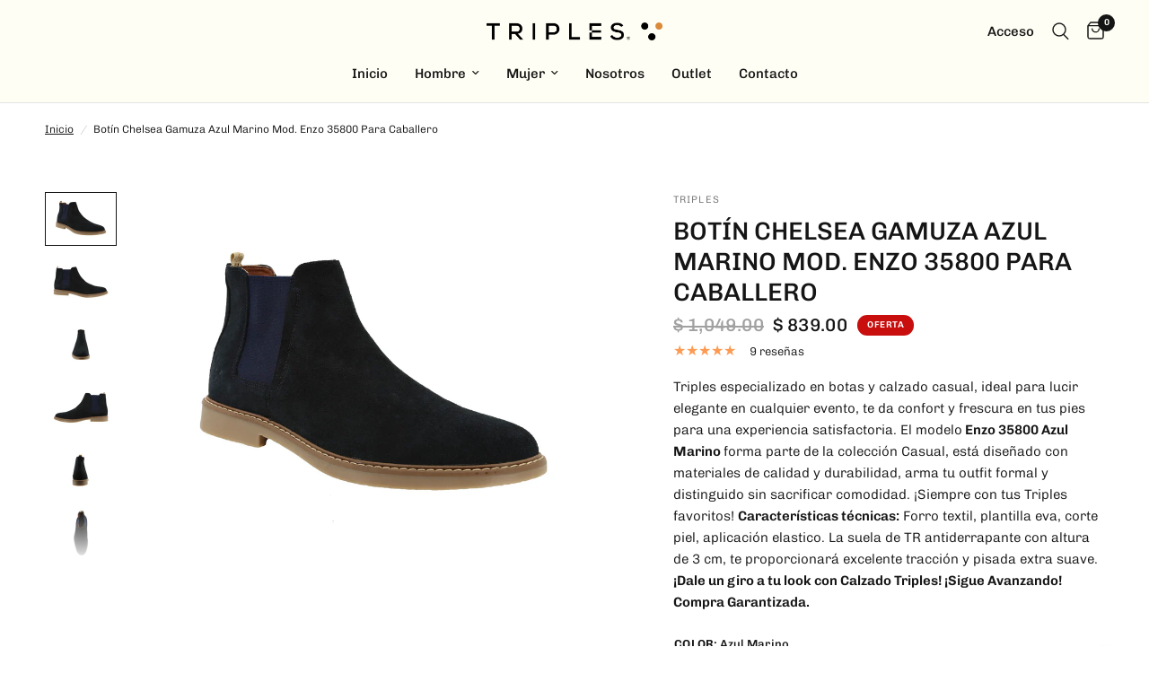

--- FILE ---
content_type: text/html; charset=utf-8
request_url: https://tiendatriples.com.mx/products/botin-chelsea-gamuza-azul-marino-mod-enzo-para-caballero
body_size: 41509
content:
<!doctype html><html class="no-js" lang="es" dir="ltr">
<head>

<!-- Manychat -->
<script src="//widget.manychat.com/2631348_a2cd3.js" defer="defer"></script>
<script src="https://mccdn.me/assets/js/widget.js" defer="defer"></script>

   <script>
(function(){
  document.addEventListener("DOMContentLoaded", function(){
    var maxAttempts = 25;
    var attempts = 0;
    var sendEvent = function(){
      if (!!window.MC_PIXEL) {
        window.MC_PIXEL.fireLogConversionEvent('tes').then(
          function(){console.log("Event Logged")},
          function(err){console.log("Event Failed", err.message)}
        );
      } else if (attempts < maxAttempts) {
        window.setTimeout(sendEvent, 500);
        attempts++;
      }
    }
    sendEvent();
  });
})();
</script>
  
	<meta charset="utf-8">
	<meta http-equiv="X-UA-Compatible" content="IE=edge,chrome=1">
	<meta name="viewport" content="width=device-width, initial-scale=1, maximum-scale=5, viewport-fit=cover">
	<meta name="theme-color" content="#ffffff">
	<link rel="canonical" href="https://tiendatriples.com.mx/products/botin-chelsea-gamuza-azul-marino-mod-enzo-para-caballero">
	<link rel="preconnect" href="https://cdn.shopify.com" crossorigin>
	<link rel="preload" as="style" href="//tiendatriples.com.mx/cdn/shop/t/8/assets/app.css?v=25061278461112926051738508015">
<link rel="preload" as="style" href="//tiendatriples.com.mx/cdn/shop/t/8/assets/product.css?v=156676372187524796491738508015">
<link rel="preload" as="image" href="//tiendatriples.com.mx/cdn/shop/files/trescuartos_50b2148b-6041-4529-a839-ef645bd8b879-a1ddef96-0262-43a7-ae9e-973fb6cfce82.jpg?v=1730402006&width=375" imagesrcset="//tiendatriples.com.mx/cdn/shop/files/trescuartos_50b2148b-6041-4529-a839-ef645bd8b879-a1ddef96-0262-43a7-ae9e-973fb6cfce82.jpg?v=1730402006&width=375 375w,//tiendatriples.com.mx/cdn/shop/files/trescuartos_50b2148b-6041-4529-a839-ef645bd8b879-a1ddef96-0262-43a7-ae9e-973fb6cfce82.jpg?v=1730402006&width=640 640w,//tiendatriples.com.mx/cdn/shop/files/trescuartos_50b2148b-6041-4529-a839-ef645bd8b879-a1ddef96-0262-43a7-ae9e-973fb6cfce82.jpg?v=1730402006&width=960 960w" imagesizes="auto">




<link href="//tiendatriples.com.mx/cdn/shop/t/8/assets/animations.min.js?v=125778792411641688251738508015" as="script" rel="preload">

<link href="//tiendatriples.com.mx/cdn/shop/t/8/assets/header.js?v=53973329853117484881738508015" as="script" rel="preload">
<link href="//tiendatriples.com.mx/cdn/shop/t/8/assets/vendor.min.js?v=24387807840910288901738508015" as="script" rel="preload">
<link href="//tiendatriples.com.mx/cdn/shop/t/8/assets/app.js?v=28384534787120682601738508015" as="script" rel="preload">
<link href="//tiendatriples.com.mx/cdn/shop/t/8/assets/slideshow.js?v=3694593534833641341738508015" as="script" rel="preload">

<script>
window.lazySizesConfig = window.lazySizesConfig || {};
window.lazySizesConfig.expand = 250;
window.lazySizesConfig.loadMode = 1;
window.lazySizesConfig.loadHidden = false;
</script>


	<link rel="icon" type="image/png" href="//tiendatriples.com.mx/cdn/shop/files/Diseno_sin_titulo_-_2024-10-07T194632.093.png?crop=center&height=32&v=1728352228&width=32">

	<title>
	Botín Chelsea Gamuza Azul Marino Mod. Enzo 35800 Para Caballero &ndash; Calzado Triples
	</title>

	
	<meta name="description" content="Triples especializado en botas y calzado casual, ideal para lucir elegante en cualquier evento, te da confort y frescura en tus pies para una experiencia satisfactoria. El modelo Enzo 35800 Azul Marino forma parte de la colección Casual, está diseñado con materiales de calidad y durabilidad, arma tu outfit formal y dis">
	
<link rel="preconnect" href="https://fonts.shopifycdn.com" crossorigin>

<meta property="og:site_name" content="Calzado Triples">
<meta property="og:url" content="https://tiendatriples.com.mx/products/botin-chelsea-gamuza-azul-marino-mod-enzo-para-caballero">
<meta property="og:title" content="Botín Chelsea Gamuza Azul Marino Mod. Enzo 35800 Para Caballero">
<meta property="og:type" content="product">
<meta property="og:description" content="Triples especializado en botas y calzado casual, ideal para lucir elegante en cualquier evento, te da confort y frescura en tus pies para una experiencia satisfactoria. El modelo Enzo 35800 Azul Marino forma parte de la colección Casual, está diseñado con materiales de calidad y durabilidad, arma tu outfit formal y dis"><meta property="og:image" content="http://tiendatriples.com.mx/cdn/shop/files/trescuartos_50b2148b-6041-4529-a839-ef645bd8b879-a1ddef96-0262-43a7-ae9e-973fb6cfce82.jpg?v=1730402006">
  <meta property="og:image:secure_url" content="https://tiendatriples.com.mx/cdn/shop/files/trescuartos_50b2148b-6041-4529-a839-ef645bd8b879-a1ddef96-0262-43a7-ae9e-973fb6cfce82.jpg?v=1730402006">
  <meta property="og:image:width" content="1620">
  <meta property="og:image:height" content="1215"><meta property="og:price:amount" content="839.00">
  <meta property="og:price:currency" content="MXN"><meta name="twitter:card" content="summary_large_image">
<meta name="twitter:title" content="Botín Chelsea Gamuza Azul Marino Mod. Enzo 35800 Para Caballero">
<meta name="twitter:description" content="Triples especializado en botas y calzado casual, ideal para lucir elegante en cualquier evento, te da confort y frescura en tus pies para una experiencia satisfactoria. El modelo Enzo 35800 Azul Marino forma parte de la colección Casual, está diseñado con materiales de calidad y durabilidad, arma tu outfit formal y dis">


	<link href="//tiendatriples.com.mx/cdn/shop/t/8/assets/app.css?v=25061278461112926051738508015" rel="stylesheet" type="text/css" media="all" />

	<style data-shopify>
	@font-face {
  font-family: Chivo;
  font-weight: 300;
  font-style: normal;
  font-display: swap;
  src: url("//tiendatriples.com.mx/cdn/fonts/chivo/chivo_n3.fb80e941232f42a4b64ce71a8ad813487784f757.woff2") format("woff2"),
       url("//tiendatriples.com.mx/cdn/fonts/chivo/chivo_n3.05c5a348a26f1fd08229cb0855e7fb0194cc54c0.woff") format("woff");
}

@font-face {
  font-family: Chivo;
  font-weight: 500;
  font-style: normal;
  font-display: swap;
  src: url("//tiendatriples.com.mx/cdn/fonts/chivo/chivo_n5.c125a8c4bc0d09495fd5b46de945af4518af33bf.woff2") format("woff2"),
       url("//tiendatriples.com.mx/cdn/fonts/chivo/chivo_n5.267686de1c9b5937c512531b839eb191c57b8b51.woff") format("woff");
}

@font-face {
  font-family: Chivo;
  font-weight: 600;
  font-style: normal;
  font-display: swap;
  src: url("//tiendatriples.com.mx/cdn/fonts/chivo/chivo_n6.f9638c62d721d8e9a4edb2157536aca06555a2ef.woff2") format("woff2"),
       url("//tiendatriples.com.mx/cdn/fonts/chivo/chivo_n6.e2c28a3a706d80ac835c3a5f137e27b4f07db7ec.woff") format("woff");
}

@font-face {
  font-family: Chivo;
  font-weight: 300;
  font-style: italic;
  font-display: swap;
  src: url("//tiendatriples.com.mx/cdn/fonts/chivo/chivo_i3.35d3c2981cb4a567452b12835e97013d5d7c7f9d.woff2") format("woff2"),
       url("//tiendatriples.com.mx/cdn/fonts/chivo/chivo_i3.d61a5af1ed21d50ee061ffa989d305b1719ff641.woff") format("woff");
}

@font-face {
  font-family: Chivo;
  font-weight: 600;
  font-style: italic;
  font-display: swap;
  src: url("//tiendatriples.com.mx/cdn/fonts/chivo/chivo_i6.5767b197b8abe5b516960b7c1e7738b6d04fdebf.woff2") format("woff2"),
       url("//tiendatriples.com.mx/cdn/fonts/chivo/chivo_i6.033221d07b29152a54db12ae33504526b58cfb0e.woff") format("woff");
}


		@font-face {
  font-family: Amiri;
  font-weight: 400;
  font-style: normal;
  font-display: swap;
  src: url("//tiendatriples.com.mx/cdn/fonts/amiri/amiri_n4.fee8c3379b68ea3b9c7241a63b8a252071faad52.woff2") format("woff2"),
       url("//tiendatriples.com.mx/cdn/fonts/amiri/amiri_n4.94cde4e18ec8ae53bf8f7240b84e1f76ce23772d.woff") format("woff");
}

@font-face {
  font-family: Amiri;
  font-weight: 400;
  font-style: normal;
  font-display: swap;
  src: url("//tiendatriples.com.mx/cdn/fonts/amiri/amiri_n4.fee8c3379b68ea3b9c7241a63b8a252071faad52.woff2") format("woff2"),
       url("//tiendatriples.com.mx/cdn/fonts/amiri/amiri_n4.94cde4e18ec8ae53bf8f7240b84e1f76ce23772d.woff") format("woff");
}

h1,h2,h3,h4,h5,h6,
	.h1,.h2,.h3,.h4,.h5,.h6,
	.logolink.text-logo,
	.heading-font,
	.h1-xlarge,
	.h1-large,
	.customer-addresses .my-address .address-index {
		font-style: normal;
		font-weight: 400;
		font-family: Amiri, serif;
	}
	body,
	.body-font,
	.thb-product-detail .product-title {
		font-style: normal;
		font-weight: 300;
		font-family: Chivo, sans-serif;
	}
	:root {
		--font-body-scale: 1.0;
		--font-body-line-height-scale: 1.0;
		--font-body-letter-spacing: 0.0em;
		--font-body-medium-weight: 500;
    --font-body-bold-weight: 600;
		--font-announcement-scale: 1.0;
		--font-heading-scale: 1.0;
		--font-heading-line-height-scale: 1.0;
		--font-heading-letter-spacing: 0.0em;
		--font-navigation-scale: 1.0;
		--font-product-title-scale: 1.0;
		--font-product-title-line-height-scale: 1.0;
		--button-letter-spacing: 0.02em;

		--bg-body: #ffffff;
		--bg-body-rgb: 255,255,255;
		--bg-body-darken: #f7f7f7;
		--payment-terms-background-color: #ffffff;
		--color-body: #151515;
		--color-body-rgb: 21,21,21;
		--color-accent: #151515;
		--color-accent-rgb: 21,21,21;
		--color-border: #E2E2E2;
		--color-form-border: #dedede;
		--color-overlay-rgb: 0,0,0;

		--shopify-accelerated-checkout-button-block-size: 48px;
		--shopify-accelerated-checkout-inline-alignment: center;
		--shopify-accelerated-checkout-skeleton-animation-duration: 0.25s;--color-announcement-bar-text: #ffffff;--color-announcement-bar-bg: #b90c0c;--color-header-bg: #fffef4;
			--color-header-bg-rgb: 255,254,244;--color-header-text: #151515;
			--color-header-text-rgb: 21,21,21;--color-header-links: #151515;--color-header-links-hover: #151515;--color-header-icons: #151515;--color-header-border: #E2E2E2;--solid-button-background: #151515;--solid-button-label: #ffffff;--outline-button-label: #151515;--color-price: #151515;--color-star: #FD9A52;--color-dots: #151515;--color-inventory-instock: #279A4B;--color-inventory-lowstock: #FB9E5B;--section-spacing-mobile: 50px;
		--section-spacing-desktop: 90px;--button-border-radius: 0px;
			--shopify-accelerated-checkout-button-border-radius: 0px;--color-badge-text: #ffffff;--color-badge-sold-out: #c90e0e;--color-badge-sale: #c90e0e;



--color-badge-preorder: #666666;--badge-corner-radius: 13px;--color-footer-text: #FFFFFF;
			--color-footer-text-rgb: 255,255,255;--color-footer-link: #FFFFFF;--color-footer-link-hover: #FFFFFF;--color-footer-border: #444444;
			--color-footer-border-rgb: 68,68,68;--color-footer-bg: #000000;}
</style>


	<script>
		window.theme = window.theme || {};
		theme = {
			settings: {
				money_with_currency_format:"$ {{amount}}",
				cart_drawer:true,
				product_id: 7527579091182,
			},
			routes: {
				root_url: '/',
				cart_url: '/cart',
				cart_add_url: '/cart/add',
				search_url: '/search',
				cart_change_url: '/cart/change',
				cart_update_url: '/cart/update',
				predictive_search_url: '/search/suggest',
			},
			variantStrings: {
        addToCart: `Agregar al carrito`,
        soldOut: `Agotado`,
        unavailable: `No disponible`,
        preOrder: `Reservar`,
      },
			strings: {
				requiresTerms: `Debes estar de acuerdo con los términos y condiciones de venta para pagar`,
				shippingEstimatorNoResults: `Lo sentimos, no realizamos envíos a su dirección`,
				shippingEstimatorOneResult: `Hay una tarifa de envío para su dirección:`,
				shippingEstimatorMultipleResults: `Hay varias tarifas de envío para su dirección:`,
				shippingEstimatorError: `Se ha producido uno o más errores al recuperar las tarifas de envío:`
			}
		};
	</script>
	<script>window.performance && window.performance.mark && window.performance.mark('shopify.content_for_header.start');</script><meta name="google-site-verification" content="LA-IZMauOGZeVucttHMv5WZ3JojAiuiEgIQHup4xphQ">
<meta id="shopify-digital-wallet" name="shopify-digital-wallet" content="/32317177988/digital_wallets/dialog">
<meta name="shopify-checkout-api-token" content="ed8767b1d60607ef207d0ccf73f9d824">
<meta id="in-context-paypal-metadata" data-shop-id="32317177988" data-venmo-supported="false" data-environment="production" data-locale="es_ES" data-paypal-v4="true" data-currency="MXN">
<link rel="alternate" type="application/json+oembed" href="https://tiendatriples.com.mx/products/botin-chelsea-gamuza-azul-marino-mod-enzo-para-caballero.oembed">
<script async="async" src="/checkouts/internal/preloads.js?locale=es-MX"></script>
<script id="shopify-features" type="application/json">{"accessToken":"ed8767b1d60607ef207d0ccf73f9d824","betas":["rich-media-storefront-analytics"],"domain":"tiendatriples.com.mx","predictiveSearch":true,"shopId":32317177988,"locale":"es"}</script>
<script>var Shopify = Shopify || {};
Shopify.shop = "calzado-triples.myshopify.com";
Shopify.locale = "es";
Shopify.currency = {"active":"MXN","rate":"1.0"};
Shopify.country = "MX";
Shopify.theme = {"name":"San Valentin","id":147174293742,"schema_name":"Reformation","schema_version":"5.1.0","theme_store_id":1762,"role":"main"};
Shopify.theme.handle = "null";
Shopify.theme.style = {"id":null,"handle":null};
Shopify.cdnHost = "tiendatriples.com.mx/cdn";
Shopify.routes = Shopify.routes || {};
Shopify.routes.root = "/";</script>
<script type="module">!function(o){(o.Shopify=o.Shopify||{}).modules=!0}(window);</script>
<script>!function(o){function n(){var o=[];function n(){o.push(Array.prototype.slice.apply(arguments))}return n.q=o,n}var t=o.Shopify=o.Shopify||{};t.loadFeatures=n(),t.autoloadFeatures=n()}(window);</script>
<script id="shop-js-analytics" type="application/json">{"pageType":"product"}</script>
<script defer="defer" async type="module" src="//tiendatriples.com.mx/cdn/shopifycloud/shop-js/modules/v2/client.init-shop-cart-sync_CvZOh8Af.es.esm.js"></script>
<script defer="defer" async type="module" src="//tiendatriples.com.mx/cdn/shopifycloud/shop-js/modules/v2/chunk.common_3Rxs6Qxh.esm.js"></script>
<script type="module">
  await import("//tiendatriples.com.mx/cdn/shopifycloud/shop-js/modules/v2/client.init-shop-cart-sync_CvZOh8Af.es.esm.js");
await import("//tiendatriples.com.mx/cdn/shopifycloud/shop-js/modules/v2/chunk.common_3Rxs6Qxh.esm.js");

  window.Shopify.SignInWithShop?.initShopCartSync?.({"fedCMEnabled":true,"windoidEnabled":true});

</script>
<script>(function() {
  var isLoaded = false;
  function asyncLoad() {
    if (isLoaded) return;
    isLoaded = true;
    var urls = ["https:\/\/s3.amazonaws.com\/conektaapi\/v1.0.0\/js\/conekta_shopify.js?shop=calzado-triples.myshopify.com","https:\/\/instafeed.nfcube.com\/cdn\/41308cebadc54dee7a5dd43213e87e73.js?shop=calzado-triples.myshopify.com","https:\/\/d1639lhkj5l89m.cloudfront.net\/js\/storefront\/uppromote.js?shop=calzado-triples.myshopify.com"];
    for (var i = 0; i < urls.length; i++) {
      var s = document.createElement('script');
      s.type = 'text/javascript';
      s.async = true;
      s.src = urls[i];
      var x = document.getElementsByTagName('script')[0];
      x.parentNode.insertBefore(s, x);
    }
  };
  if(window.attachEvent) {
    window.attachEvent('onload', asyncLoad);
  } else {
    window.addEventListener('load', asyncLoad, false);
  }
})();</script>
<script id="__st">var __st={"a":32317177988,"offset":-21600,"reqid":"c3cb0abc-d60e-444a-a683-2722edb99d45-1768831451","pageurl":"tiendatriples.com.mx\/products\/botin-chelsea-gamuza-azul-marino-mod-enzo-para-caballero","u":"55058ac63c20","p":"product","rtyp":"product","rid":7527579091182};</script>
<script>window.ShopifyPaypalV4VisibilityTracking = true;</script>
<script id="captcha-bootstrap">!function(){'use strict';const t='contact',e='account',n='new_comment',o=[[t,t],['blogs',n],['comments',n],[t,'customer']],c=[[e,'customer_login'],[e,'guest_login'],[e,'recover_customer_password'],[e,'create_customer']],r=t=>t.map((([t,e])=>`form[action*='/${t}']:not([data-nocaptcha='true']) input[name='form_type'][value='${e}']`)).join(','),a=t=>()=>t?[...document.querySelectorAll(t)].map((t=>t.form)):[];function s(){const t=[...o],e=r(t);return a(e)}const i='password',u='form_key',d=['recaptcha-v3-token','g-recaptcha-response','h-captcha-response',i],f=()=>{try{return window.sessionStorage}catch{return}},m='__shopify_v',_=t=>t.elements[u];function p(t,e,n=!1){try{const o=window.sessionStorage,c=JSON.parse(o.getItem(e)),{data:r}=function(t){const{data:e,action:n}=t;return t[m]||n?{data:e,action:n}:{data:t,action:n}}(c);for(const[e,n]of Object.entries(r))t.elements[e]&&(t.elements[e].value=n);n&&o.removeItem(e)}catch(o){console.error('form repopulation failed',{error:o})}}const l='form_type',E='cptcha';function T(t){t.dataset[E]=!0}const w=window,h=w.document,L='Shopify',v='ce_forms',y='captcha';let A=!1;((t,e)=>{const n=(g='f06e6c50-85a8-45c8-87d0-21a2b65856fe',I='https://cdn.shopify.com/shopifycloud/storefront-forms-hcaptcha/ce_storefront_forms_captcha_hcaptcha.v1.5.2.iife.js',D={infoText:'Protegido por hCaptcha',privacyText:'Privacidad',termsText:'Términos'},(t,e,n)=>{const o=w[L][v],c=o.bindForm;if(c)return c(t,g,e,D).then(n);var r;o.q.push([[t,g,e,D],n]),r=I,A||(h.body.append(Object.assign(h.createElement('script'),{id:'captcha-provider',async:!0,src:r})),A=!0)});var g,I,D;w[L]=w[L]||{},w[L][v]=w[L][v]||{},w[L][v].q=[],w[L][y]=w[L][y]||{},w[L][y].protect=function(t,e){n(t,void 0,e),T(t)},Object.freeze(w[L][y]),function(t,e,n,w,h,L){const[v,y,A,g]=function(t,e,n){const i=e?o:[],u=t?c:[],d=[...i,...u],f=r(d),m=r(i),_=r(d.filter((([t,e])=>n.includes(e))));return[a(f),a(m),a(_),s()]}(w,h,L),I=t=>{const e=t.target;return e instanceof HTMLFormElement?e:e&&e.form},D=t=>v().includes(t);t.addEventListener('submit',(t=>{const e=I(t);if(!e)return;const n=D(e)&&!e.dataset.hcaptchaBound&&!e.dataset.recaptchaBound,o=_(e),c=g().includes(e)&&(!o||!o.value);(n||c)&&t.preventDefault(),c&&!n&&(function(t){try{if(!f())return;!function(t){const e=f();if(!e)return;const n=_(t);if(!n)return;const o=n.value;o&&e.removeItem(o)}(t);const e=Array.from(Array(32),(()=>Math.random().toString(36)[2])).join('');!function(t,e){_(t)||t.append(Object.assign(document.createElement('input'),{type:'hidden',name:u})),t.elements[u].value=e}(t,e),function(t,e){const n=f();if(!n)return;const o=[...t.querySelectorAll(`input[type='${i}']`)].map((({name:t})=>t)),c=[...d,...o],r={};for(const[a,s]of new FormData(t).entries())c.includes(a)||(r[a]=s);n.setItem(e,JSON.stringify({[m]:1,action:t.action,data:r}))}(t,e)}catch(e){console.error('failed to persist form',e)}}(e),e.submit())}));const S=(t,e)=>{t&&!t.dataset[E]&&(n(t,e.some((e=>e===t))),T(t))};for(const o of['focusin','change'])t.addEventListener(o,(t=>{const e=I(t);D(e)&&S(e,y())}));const B=e.get('form_key'),M=e.get(l),P=B&&M;t.addEventListener('DOMContentLoaded',(()=>{const t=y();if(P)for(const e of t)e.elements[l].value===M&&p(e,B);[...new Set([...A(),...v().filter((t=>'true'===t.dataset.shopifyCaptcha))])].forEach((e=>S(e,t)))}))}(h,new URLSearchParams(w.location.search),n,t,e,['guest_login'])})(!0,!0)}();</script>
<script integrity="sha256-4kQ18oKyAcykRKYeNunJcIwy7WH5gtpwJnB7kiuLZ1E=" data-source-attribution="shopify.loadfeatures" defer="defer" src="//tiendatriples.com.mx/cdn/shopifycloud/storefront/assets/storefront/load_feature-a0a9edcb.js" crossorigin="anonymous"></script>
<script data-source-attribution="shopify.dynamic_checkout.dynamic.init">var Shopify=Shopify||{};Shopify.PaymentButton=Shopify.PaymentButton||{isStorefrontPortableWallets:!0,init:function(){window.Shopify.PaymentButton.init=function(){};var t=document.createElement("script");t.src="https://tiendatriples.com.mx/cdn/shopifycloud/portable-wallets/latest/portable-wallets.es.js",t.type="module",document.head.appendChild(t)}};
</script>
<script data-source-attribution="shopify.dynamic_checkout.buyer_consent">
  function portableWalletsHideBuyerConsent(e){var t=document.getElementById("shopify-buyer-consent"),n=document.getElementById("shopify-subscription-policy-button");t&&n&&(t.classList.add("hidden"),t.setAttribute("aria-hidden","true"),n.removeEventListener("click",e))}function portableWalletsShowBuyerConsent(e){var t=document.getElementById("shopify-buyer-consent"),n=document.getElementById("shopify-subscription-policy-button");t&&n&&(t.classList.remove("hidden"),t.removeAttribute("aria-hidden"),n.addEventListener("click",e))}window.Shopify?.PaymentButton&&(window.Shopify.PaymentButton.hideBuyerConsent=portableWalletsHideBuyerConsent,window.Shopify.PaymentButton.showBuyerConsent=portableWalletsShowBuyerConsent);
</script>
<script>
  function portableWalletsCleanup(e){e&&e.src&&console.error("Failed to load portable wallets script "+e.src);var t=document.querySelectorAll("shopify-accelerated-checkout .shopify-payment-button__skeleton, shopify-accelerated-checkout-cart .wallet-cart-button__skeleton"),e=document.getElementById("shopify-buyer-consent");for(let e=0;e<t.length;e++)t[e].remove();e&&e.remove()}function portableWalletsNotLoadedAsModule(e){e instanceof ErrorEvent&&"string"==typeof e.message&&e.message.includes("import.meta")&&"string"==typeof e.filename&&e.filename.includes("portable-wallets")&&(window.removeEventListener("error",portableWalletsNotLoadedAsModule),window.Shopify.PaymentButton.failedToLoad=e,"loading"===document.readyState?document.addEventListener("DOMContentLoaded",window.Shopify.PaymentButton.init):window.Shopify.PaymentButton.init())}window.addEventListener("error",portableWalletsNotLoadedAsModule);
</script>

<script type="module" src="https://tiendatriples.com.mx/cdn/shopifycloud/portable-wallets/latest/portable-wallets.es.js" onError="portableWalletsCleanup(this)" crossorigin="anonymous"></script>
<script nomodule>
  document.addEventListener("DOMContentLoaded", portableWalletsCleanup);
</script>

<link id="shopify-accelerated-checkout-styles" rel="stylesheet" media="screen" href="https://tiendatriples.com.mx/cdn/shopifycloud/portable-wallets/latest/accelerated-checkout-backwards-compat.css" crossorigin="anonymous">
<style id="shopify-accelerated-checkout-cart">
        #shopify-buyer-consent {
  margin-top: 1em;
  display: inline-block;
  width: 100%;
}

#shopify-buyer-consent.hidden {
  display: none;
}

#shopify-subscription-policy-button {
  background: none;
  border: none;
  padding: 0;
  text-decoration: underline;
  font-size: inherit;
  cursor: pointer;
}

#shopify-subscription-policy-button::before {
  box-shadow: none;
}

      </style>

<script>window.performance && window.performance.mark && window.performance.mark('shopify.content_for_header.end');</script> <!-- Header hook for plugins -->

	<script>document.documentElement.className = document.documentElement.className.replace('no-js', 'js');</script>
	
<!-- BEGIN app block: shopify://apps/instafeed/blocks/head-block/c447db20-095d-4a10-9725-b5977662c9d5 --><link rel="preconnect" href="https://cdn.nfcube.com/">
<link rel="preconnect" href="https://scontent.cdninstagram.com/">






<!-- END app block --><script src="https://cdn.shopify.com/extensions/019b0ca3-aa13-7aa2-a0b4-6cb667a1f6f7/essential-countdown-timer-55/assets/countdown_timer_essential_apps.min.js" type="text/javascript" defer="defer"></script>
<link href="https://monorail-edge.shopifysvc.com" rel="dns-prefetch">
<script>(function(){if ("sendBeacon" in navigator && "performance" in window) {try {var session_token_from_headers = performance.getEntriesByType('navigation')[0].serverTiming.find(x => x.name == '_s').description;} catch {var session_token_from_headers = undefined;}var session_cookie_matches = document.cookie.match(/_shopify_s=([^;]*)/);var session_token_from_cookie = session_cookie_matches && session_cookie_matches.length === 2 ? session_cookie_matches[1] : "";var session_token = session_token_from_headers || session_token_from_cookie || "";function handle_abandonment_event(e) {var entries = performance.getEntries().filter(function(entry) {return /monorail-edge.shopifysvc.com/.test(entry.name);});if (!window.abandonment_tracked && entries.length === 0) {window.abandonment_tracked = true;var currentMs = Date.now();var navigation_start = performance.timing.navigationStart;var payload = {shop_id: 32317177988,url: window.location.href,navigation_start,duration: currentMs - navigation_start,session_token,page_type: "product"};window.navigator.sendBeacon("https://monorail-edge.shopifysvc.com/v1/produce", JSON.stringify({schema_id: "online_store_buyer_site_abandonment/1.1",payload: payload,metadata: {event_created_at_ms: currentMs,event_sent_at_ms: currentMs}}));}}window.addEventListener('pagehide', handle_abandonment_event);}}());</script>
<script id="web-pixels-manager-setup">(function e(e,d,r,n,o){if(void 0===o&&(o={}),!Boolean(null===(a=null===(i=window.Shopify)||void 0===i?void 0:i.analytics)||void 0===a?void 0:a.replayQueue)){var i,a;window.Shopify=window.Shopify||{};var t=window.Shopify;t.analytics=t.analytics||{};var s=t.analytics;s.replayQueue=[],s.publish=function(e,d,r){return s.replayQueue.push([e,d,r]),!0};try{self.performance.mark("wpm:start")}catch(e){}var l=function(){var e={modern:/Edge?\/(1{2}[4-9]|1[2-9]\d|[2-9]\d{2}|\d{4,})\.\d+(\.\d+|)|Firefox\/(1{2}[4-9]|1[2-9]\d|[2-9]\d{2}|\d{4,})\.\d+(\.\d+|)|Chrom(ium|e)\/(9{2}|\d{3,})\.\d+(\.\d+|)|(Maci|X1{2}).+ Version\/(15\.\d+|(1[6-9]|[2-9]\d|\d{3,})\.\d+)([,.]\d+|)( \(\w+\)|)( Mobile\/\w+|) Safari\/|Chrome.+OPR\/(9{2}|\d{3,})\.\d+\.\d+|(CPU[ +]OS|iPhone[ +]OS|CPU[ +]iPhone|CPU IPhone OS|CPU iPad OS)[ +]+(15[._]\d+|(1[6-9]|[2-9]\d|\d{3,})[._]\d+)([._]\d+|)|Android:?[ /-](13[3-9]|1[4-9]\d|[2-9]\d{2}|\d{4,})(\.\d+|)(\.\d+|)|Android.+Firefox\/(13[5-9]|1[4-9]\d|[2-9]\d{2}|\d{4,})\.\d+(\.\d+|)|Android.+Chrom(ium|e)\/(13[3-9]|1[4-9]\d|[2-9]\d{2}|\d{4,})\.\d+(\.\d+|)|SamsungBrowser\/([2-9]\d|\d{3,})\.\d+/,legacy:/Edge?\/(1[6-9]|[2-9]\d|\d{3,})\.\d+(\.\d+|)|Firefox\/(5[4-9]|[6-9]\d|\d{3,})\.\d+(\.\d+|)|Chrom(ium|e)\/(5[1-9]|[6-9]\d|\d{3,})\.\d+(\.\d+|)([\d.]+$|.*Safari\/(?![\d.]+ Edge\/[\d.]+$))|(Maci|X1{2}).+ Version\/(10\.\d+|(1[1-9]|[2-9]\d|\d{3,})\.\d+)([,.]\d+|)( \(\w+\)|)( Mobile\/\w+|) Safari\/|Chrome.+OPR\/(3[89]|[4-9]\d|\d{3,})\.\d+\.\d+|(CPU[ +]OS|iPhone[ +]OS|CPU[ +]iPhone|CPU IPhone OS|CPU iPad OS)[ +]+(10[._]\d+|(1[1-9]|[2-9]\d|\d{3,})[._]\d+)([._]\d+|)|Android:?[ /-](13[3-9]|1[4-9]\d|[2-9]\d{2}|\d{4,})(\.\d+|)(\.\d+|)|Mobile Safari.+OPR\/([89]\d|\d{3,})\.\d+\.\d+|Android.+Firefox\/(13[5-9]|1[4-9]\d|[2-9]\d{2}|\d{4,})\.\d+(\.\d+|)|Android.+Chrom(ium|e)\/(13[3-9]|1[4-9]\d|[2-9]\d{2}|\d{4,})\.\d+(\.\d+|)|Android.+(UC? ?Browser|UCWEB|U3)[ /]?(15\.([5-9]|\d{2,})|(1[6-9]|[2-9]\d|\d{3,})\.\d+)\.\d+|SamsungBrowser\/(5\.\d+|([6-9]|\d{2,})\.\d+)|Android.+MQ{2}Browser\/(14(\.(9|\d{2,})|)|(1[5-9]|[2-9]\d|\d{3,})(\.\d+|))(\.\d+|)|K[Aa][Ii]OS\/(3\.\d+|([4-9]|\d{2,})\.\d+)(\.\d+|)/},d=e.modern,r=e.legacy,n=navigator.userAgent;return n.match(d)?"modern":n.match(r)?"legacy":"unknown"}(),u="modern"===l?"modern":"legacy",c=(null!=n?n:{modern:"",legacy:""})[u],f=function(e){return[e.baseUrl,"/wpm","/b",e.hashVersion,"modern"===e.buildTarget?"m":"l",".js"].join("")}({baseUrl:d,hashVersion:r,buildTarget:u}),m=function(e){var d=e.version,r=e.bundleTarget,n=e.surface,o=e.pageUrl,i=e.monorailEndpoint;return{emit:function(e){var a=e.status,t=e.errorMsg,s=(new Date).getTime(),l=JSON.stringify({metadata:{event_sent_at_ms:s},events:[{schema_id:"web_pixels_manager_load/3.1",payload:{version:d,bundle_target:r,page_url:o,status:a,surface:n,error_msg:t},metadata:{event_created_at_ms:s}}]});if(!i)return console&&console.warn&&console.warn("[Web Pixels Manager] No Monorail endpoint provided, skipping logging."),!1;try{return self.navigator.sendBeacon.bind(self.navigator)(i,l)}catch(e){}var u=new XMLHttpRequest;try{return u.open("POST",i,!0),u.setRequestHeader("Content-Type","text/plain"),u.send(l),!0}catch(e){return console&&console.warn&&console.warn("[Web Pixels Manager] Got an unhandled error while logging to Monorail."),!1}}}}({version:r,bundleTarget:l,surface:e.surface,pageUrl:self.location.href,monorailEndpoint:e.monorailEndpoint});try{o.browserTarget=l,function(e){var d=e.src,r=e.async,n=void 0===r||r,o=e.onload,i=e.onerror,a=e.sri,t=e.scriptDataAttributes,s=void 0===t?{}:t,l=document.createElement("script"),u=document.querySelector("head"),c=document.querySelector("body");if(l.async=n,l.src=d,a&&(l.integrity=a,l.crossOrigin="anonymous"),s)for(var f in s)if(Object.prototype.hasOwnProperty.call(s,f))try{l.dataset[f]=s[f]}catch(e){}if(o&&l.addEventListener("load",o),i&&l.addEventListener("error",i),u)u.appendChild(l);else{if(!c)throw new Error("Did not find a head or body element to append the script");c.appendChild(l)}}({src:f,async:!0,onload:function(){if(!function(){var e,d;return Boolean(null===(d=null===(e=window.Shopify)||void 0===e?void 0:e.analytics)||void 0===d?void 0:d.initialized)}()){var d=window.webPixelsManager.init(e)||void 0;if(d){var r=window.Shopify.analytics;r.replayQueue.forEach((function(e){var r=e[0],n=e[1],o=e[2];d.publishCustomEvent(r,n,o)})),r.replayQueue=[],r.publish=d.publishCustomEvent,r.visitor=d.visitor,r.initialized=!0}}},onerror:function(){return m.emit({status:"failed",errorMsg:"".concat(f," has failed to load")})},sri:function(e){var d=/^sha384-[A-Za-z0-9+/=]+$/;return"string"==typeof e&&d.test(e)}(c)?c:"",scriptDataAttributes:o}),m.emit({status:"loading"})}catch(e){m.emit({status:"failed",errorMsg:(null==e?void 0:e.message)||"Unknown error"})}}})({shopId: 32317177988,storefrontBaseUrl: "https://tiendatriples.com.mx",extensionsBaseUrl: "https://extensions.shopifycdn.com/cdn/shopifycloud/web-pixels-manager",monorailEndpoint: "https://monorail-edge.shopifysvc.com/unstable/produce_batch",surface: "storefront-renderer",enabledBetaFlags: ["2dca8a86"],webPixelsConfigList: [{"id":"1545830638","configuration":"{\"shopId\":\"151588\",\"env\":\"production\",\"metaData\":\"[]\"}","eventPayloadVersion":"v1","runtimeContext":"STRICT","scriptVersion":"8e11013497942cd9be82d03af35714e6","type":"APP","apiClientId":2773553,"privacyPurposes":[],"dataSharingAdjustments":{"protectedCustomerApprovalScopes":["read_customer_address","read_customer_email","read_customer_name","read_customer_personal_data","read_customer_phone"]}},{"id":"416547054","configuration":"{\"config\":\"{\\\"pixel_id\\\":\\\"G-MER82VNDDZ\\\",\\\"target_country\\\":\\\"MX\\\",\\\"gtag_events\\\":[{\\\"type\\\":\\\"begin_checkout\\\",\\\"action_label\\\":\\\"G-MER82VNDDZ\\\"},{\\\"type\\\":\\\"search\\\",\\\"action_label\\\":\\\"G-MER82VNDDZ\\\"},{\\\"type\\\":\\\"view_item\\\",\\\"action_label\\\":[\\\"G-MER82VNDDZ\\\",\\\"MC-HE45DW2EY0\\\"]},{\\\"type\\\":\\\"purchase\\\",\\\"action_label\\\":[\\\"G-MER82VNDDZ\\\",\\\"MC-HE45DW2EY0\\\"]},{\\\"type\\\":\\\"page_view\\\",\\\"action_label\\\":[\\\"G-MER82VNDDZ\\\",\\\"MC-HE45DW2EY0\\\"]},{\\\"type\\\":\\\"add_payment_info\\\",\\\"action_label\\\":\\\"G-MER82VNDDZ\\\"},{\\\"type\\\":\\\"add_to_cart\\\",\\\"action_label\\\":\\\"G-MER82VNDDZ\\\"}],\\\"enable_monitoring_mode\\\":false}\"}","eventPayloadVersion":"v1","runtimeContext":"OPEN","scriptVersion":"b2a88bafab3e21179ed38636efcd8a93","type":"APP","apiClientId":1780363,"privacyPurposes":[],"dataSharingAdjustments":{"protectedCustomerApprovalScopes":["read_customer_address","read_customer_email","read_customer_name","read_customer_personal_data","read_customer_phone"]}},{"id":"379814126","configuration":"{\"pixelCode\":\"CJQVLHRC77UFRCHS23EG\"}","eventPayloadVersion":"v1","runtimeContext":"STRICT","scriptVersion":"22e92c2ad45662f435e4801458fb78cc","type":"APP","apiClientId":4383523,"privacyPurposes":["ANALYTICS","MARKETING","SALE_OF_DATA"],"dataSharingAdjustments":{"protectedCustomerApprovalScopes":["read_customer_address","read_customer_email","read_customer_name","read_customer_personal_data","read_customer_phone"]}},{"id":"140083438","configuration":"{\"myshopifyDomain\":\"calzado-triples.myshopify.com\"}","eventPayloadVersion":"v1","runtimeContext":"STRICT","scriptVersion":"23b97d18e2aa74363140dc29c9284e87","type":"APP","apiClientId":2775569,"privacyPurposes":["ANALYTICS","MARKETING","SALE_OF_DATA"],"dataSharingAdjustments":{"protectedCustomerApprovalScopes":["read_customer_address","read_customer_email","read_customer_name","read_customer_phone","read_customer_personal_data"]}},{"id":"135659758","configuration":"{\"pixel_id\":\"2737030493033349\",\"pixel_type\":\"facebook_pixel\",\"metaapp_system_user_token\":\"-\"}","eventPayloadVersion":"v1","runtimeContext":"OPEN","scriptVersion":"ca16bc87fe92b6042fbaa3acc2fbdaa6","type":"APP","apiClientId":2329312,"privacyPurposes":["ANALYTICS","MARKETING","SALE_OF_DATA"],"dataSharingAdjustments":{"protectedCustomerApprovalScopes":["read_customer_address","read_customer_email","read_customer_name","read_customer_personal_data","read_customer_phone"]}},{"id":"shopify-app-pixel","configuration":"{}","eventPayloadVersion":"v1","runtimeContext":"STRICT","scriptVersion":"0450","apiClientId":"shopify-pixel","type":"APP","privacyPurposes":["ANALYTICS","MARKETING"]},{"id":"shopify-custom-pixel","eventPayloadVersion":"v1","runtimeContext":"LAX","scriptVersion":"0450","apiClientId":"shopify-pixel","type":"CUSTOM","privacyPurposes":["ANALYTICS","MARKETING"]}],isMerchantRequest: false,initData: {"shop":{"name":"Calzado Triples","paymentSettings":{"currencyCode":"MXN"},"myshopifyDomain":"calzado-triples.myshopify.com","countryCode":"MX","storefrontUrl":"https:\/\/tiendatriples.com.mx"},"customer":null,"cart":null,"checkout":null,"productVariants":[{"price":{"amount":839.0,"currencyCode":"MXN"},"product":{"title":"Botín Chelsea Gamuza Azul Marino Mod. Enzo 35800 Para Caballero","vendor":"TRIPLES","id":"7527579091182","untranslatedTitle":"Botín Chelsea Gamuza Azul Marino Mod. Enzo 35800 Para Caballero","url":"\/products\/botin-chelsea-gamuza-azul-marino-mod-enzo-para-caballero","type":"Bussines Casual"},"id":"42309493686510","image":{"src":"\/\/tiendatriples.com.mx\/cdn\/shop\/files\/trescuartos_50b2148b-6041-4529-a839-ef645bd8b879-a1ddef96-0262-43a7-ae9e-973fb6cfce82.jpg?v=1730402006"},"sku":"7500501105271","title":"Azul Marino \/ 25","untranslatedTitle":"Azul Marino \/ 25"},{"price":{"amount":839.0,"currencyCode":"MXN"},"product":{"title":"Botín Chelsea Gamuza Azul Marino Mod. Enzo 35800 Para Caballero","vendor":"TRIPLES","id":"7527579091182","untranslatedTitle":"Botín Chelsea Gamuza Azul Marino Mod. Enzo 35800 Para Caballero","url":"\/products\/botin-chelsea-gamuza-azul-marino-mod-enzo-para-caballero","type":"Bussines Casual"},"id":"42309493719278","image":{"src":"\/\/tiendatriples.com.mx\/cdn\/shop\/files\/trescuartos_50b2148b-6041-4529-a839-ef645bd8b879-a1ddef96-0262-43a7-ae9e-973fb6cfce82.jpg?v=1730402006"},"sku":"7500501105288","title":"Azul Marino \/ 25.5","untranslatedTitle":"Azul Marino \/ 25.5"},{"price":{"amount":839.0,"currencyCode":"MXN"},"product":{"title":"Botín Chelsea Gamuza Azul Marino Mod. Enzo 35800 Para Caballero","vendor":"TRIPLES","id":"7527579091182","untranslatedTitle":"Botín Chelsea Gamuza Azul Marino Mod. Enzo 35800 Para Caballero","url":"\/products\/botin-chelsea-gamuza-azul-marino-mod-enzo-para-caballero","type":"Bussines Casual"},"id":"42309493752046","image":{"src":"\/\/tiendatriples.com.mx\/cdn\/shop\/files\/trescuartos_50b2148b-6041-4529-a839-ef645bd8b879-a1ddef96-0262-43a7-ae9e-973fb6cfce82.jpg?v=1730402006"},"sku":"7500501105295","title":"Azul Marino \/ 26","untranslatedTitle":"Azul Marino \/ 26"},{"price":{"amount":839.0,"currencyCode":"MXN"},"product":{"title":"Botín Chelsea Gamuza Azul Marino Mod. Enzo 35800 Para Caballero","vendor":"TRIPLES","id":"7527579091182","untranslatedTitle":"Botín Chelsea Gamuza Azul Marino Mod. Enzo 35800 Para Caballero","url":"\/products\/botin-chelsea-gamuza-azul-marino-mod-enzo-para-caballero","type":"Bussines Casual"},"id":"42309493784814","image":{"src":"\/\/tiendatriples.com.mx\/cdn\/shop\/files\/trescuartos_50b2148b-6041-4529-a839-ef645bd8b879-a1ddef96-0262-43a7-ae9e-973fb6cfce82.jpg?v=1730402006"},"sku":"7500501105301","title":"Azul Marino \/ 26.5","untranslatedTitle":"Azul Marino \/ 26.5"},{"price":{"amount":839.0,"currencyCode":"MXN"},"product":{"title":"Botín Chelsea Gamuza Azul Marino Mod. Enzo 35800 Para Caballero","vendor":"TRIPLES","id":"7527579091182","untranslatedTitle":"Botín Chelsea Gamuza Azul Marino Mod. Enzo 35800 Para Caballero","url":"\/products\/botin-chelsea-gamuza-azul-marino-mod-enzo-para-caballero","type":"Bussines Casual"},"id":"42309493817582","image":{"src":"\/\/tiendatriples.com.mx\/cdn\/shop\/files\/trescuartos_50b2148b-6041-4529-a839-ef645bd8b879-a1ddef96-0262-43a7-ae9e-973fb6cfce82.jpg?v=1730402006"},"sku":"7500501105318","title":"Azul Marino \/ 27","untranslatedTitle":"Azul Marino \/ 27"},{"price":{"amount":839.0,"currencyCode":"MXN"},"product":{"title":"Botín Chelsea Gamuza Azul Marino Mod. Enzo 35800 Para Caballero","vendor":"TRIPLES","id":"7527579091182","untranslatedTitle":"Botín Chelsea Gamuza Azul Marino Mod. Enzo 35800 Para Caballero","url":"\/products\/botin-chelsea-gamuza-azul-marino-mod-enzo-para-caballero","type":"Bussines Casual"},"id":"42309493850350","image":{"src":"\/\/tiendatriples.com.mx\/cdn\/shop\/files\/trescuartos_50b2148b-6041-4529-a839-ef645bd8b879-a1ddef96-0262-43a7-ae9e-973fb6cfce82.jpg?v=1730402006"},"sku":"7500501105325","title":"Azul Marino \/ 27.5","untranslatedTitle":"Azul Marino \/ 27.5"},{"price":{"amount":839.0,"currencyCode":"MXN"},"product":{"title":"Botín Chelsea Gamuza Azul Marino Mod. Enzo 35800 Para Caballero","vendor":"TRIPLES","id":"7527579091182","untranslatedTitle":"Botín Chelsea Gamuza Azul Marino Mod. Enzo 35800 Para Caballero","url":"\/products\/botin-chelsea-gamuza-azul-marino-mod-enzo-para-caballero","type":"Bussines Casual"},"id":"42309493883118","image":{"src":"\/\/tiendatriples.com.mx\/cdn\/shop\/files\/trescuartos_50b2148b-6041-4529-a839-ef645bd8b879-a1ddef96-0262-43a7-ae9e-973fb6cfce82.jpg?v=1730402006"},"sku":"7500501105332","title":"Azul Marino \/ 28","untranslatedTitle":"Azul Marino \/ 28"},{"price":{"amount":839.0,"currencyCode":"MXN"},"product":{"title":"Botín Chelsea Gamuza Azul Marino Mod. Enzo 35800 Para Caballero","vendor":"TRIPLES","id":"7527579091182","untranslatedTitle":"Botín Chelsea Gamuza Azul Marino Mod. Enzo 35800 Para Caballero","url":"\/products\/botin-chelsea-gamuza-azul-marino-mod-enzo-para-caballero","type":"Bussines Casual"},"id":"42309493915886","image":{"src":"\/\/tiendatriples.com.mx\/cdn\/shop\/files\/trescuartos_50b2148b-6041-4529-a839-ef645bd8b879-a1ddef96-0262-43a7-ae9e-973fb6cfce82.jpg?v=1730402006"},"sku":"7500501105349","title":"Azul Marino \/ 28.5","untranslatedTitle":"Azul Marino \/ 28.5"},{"price":{"amount":839.0,"currencyCode":"MXN"},"product":{"title":"Botín Chelsea Gamuza Azul Marino Mod. Enzo 35800 Para Caballero","vendor":"TRIPLES","id":"7527579091182","untranslatedTitle":"Botín Chelsea Gamuza Azul Marino Mod. Enzo 35800 Para Caballero","url":"\/products\/botin-chelsea-gamuza-azul-marino-mod-enzo-para-caballero","type":"Bussines Casual"},"id":"42309493948654","image":{"src":"\/\/tiendatriples.com.mx\/cdn\/shop\/files\/trescuartos_50b2148b-6041-4529-a839-ef645bd8b879-a1ddef96-0262-43a7-ae9e-973fb6cfce82.jpg?v=1730402006"},"sku":"7500501105356","title":"Azul Marino \/ 29","untranslatedTitle":"Azul Marino \/ 29"},{"price":{"amount":839.0,"currencyCode":"MXN"},"product":{"title":"Botín Chelsea Gamuza Azul Marino Mod. Enzo 35800 Para Caballero","vendor":"TRIPLES","id":"7527579091182","untranslatedTitle":"Botín Chelsea Gamuza Azul Marino Mod. Enzo 35800 Para Caballero","url":"\/products\/botin-chelsea-gamuza-azul-marino-mod-enzo-para-caballero","type":"Bussines Casual"},"id":"42309493981422","image":{"src":"\/\/tiendatriples.com.mx\/cdn\/shop\/files\/trescuartos_50b2148b-6041-4529-a839-ef645bd8b879-a1ddef96-0262-43a7-ae9e-973fb6cfce82.jpg?v=1730402006"},"sku":"7500501105363","title":"Azul Marino \/ 29.5","untranslatedTitle":"Azul Marino \/ 29.5"},{"price":{"amount":839.0,"currencyCode":"MXN"},"product":{"title":"Botín Chelsea Gamuza Azul Marino Mod. Enzo 35800 Para Caballero","vendor":"TRIPLES","id":"7527579091182","untranslatedTitle":"Botín Chelsea Gamuza Azul Marino Mod. Enzo 35800 Para Caballero","url":"\/products\/botin-chelsea-gamuza-azul-marino-mod-enzo-para-caballero","type":"Bussines Casual"},"id":"42309494014190","image":{"src":"\/\/tiendatriples.com.mx\/cdn\/shop\/files\/trescuartos_50b2148b-6041-4529-a839-ef645bd8b879-a1ddef96-0262-43a7-ae9e-973fb6cfce82.jpg?v=1730402006"},"sku":"7500501105370","title":"Azul Marino \/ 30","untranslatedTitle":"Azul Marino \/ 30"}],"purchasingCompany":null},},"https://tiendatriples.com.mx/cdn","fcfee988w5aeb613cpc8e4bc33m6693e112",{"modern":"","legacy":""},{"shopId":"32317177988","storefrontBaseUrl":"https:\/\/tiendatriples.com.mx","extensionBaseUrl":"https:\/\/extensions.shopifycdn.com\/cdn\/shopifycloud\/web-pixels-manager","surface":"storefront-renderer","enabledBetaFlags":"[\"2dca8a86\"]","isMerchantRequest":"false","hashVersion":"fcfee988w5aeb613cpc8e4bc33m6693e112","publish":"custom","events":"[[\"page_viewed\",{}],[\"product_viewed\",{\"productVariant\":{\"price\":{\"amount\":839.0,\"currencyCode\":\"MXN\"},\"product\":{\"title\":\"Botín Chelsea Gamuza Azul Marino Mod. Enzo 35800 Para Caballero\",\"vendor\":\"TRIPLES\",\"id\":\"7527579091182\",\"untranslatedTitle\":\"Botín Chelsea Gamuza Azul Marino Mod. Enzo 35800 Para Caballero\",\"url\":\"\/products\/botin-chelsea-gamuza-azul-marino-mod-enzo-para-caballero\",\"type\":\"Bussines Casual\"},\"id\":\"42309493948654\",\"image\":{\"src\":\"\/\/tiendatriples.com.mx\/cdn\/shop\/files\/trescuartos_50b2148b-6041-4529-a839-ef645bd8b879-a1ddef96-0262-43a7-ae9e-973fb6cfce82.jpg?v=1730402006\"},\"sku\":\"7500501105356\",\"title\":\"Azul Marino \/ 29\",\"untranslatedTitle\":\"Azul Marino \/ 29\"}}]]"});</script><script>
  window.ShopifyAnalytics = window.ShopifyAnalytics || {};
  window.ShopifyAnalytics.meta = window.ShopifyAnalytics.meta || {};
  window.ShopifyAnalytics.meta.currency = 'MXN';
  var meta = {"product":{"id":7527579091182,"gid":"gid:\/\/shopify\/Product\/7527579091182","vendor":"TRIPLES","type":"Bussines Casual","handle":"botin-chelsea-gamuza-azul-marino-mod-enzo-para-caballero","variants":[{"id":42309493686510,"price":83900,"name":"Botín Chelsea Gamuza Azul Marino Mod. Enzo 35800 Para Caballero - Azul Marino \/ 25","public_title":"Azul Marino \/ 25","sku":"7500501105271"},{"id":42309493719278,"price":83900,"name":"Botín Chelsea Gamuza Azul Marino Mod. Enzo 35800 Para Caballero - Azul Marino \/ 25.5","public_title":"Azul Marino \/ 25.5","sku":"7500501105288"},{"id":42309493752046,"price":83900,"name":"Botín Chelsea Gamuza Azul Marino Mod. Enzo 35800 Para Caballero - Azul Marino \/ 26","public_title":"Azul Marino \/ 26","sku":"7500501105295"},{"id":42309493784814,"price":83900,"name":"Botín Chelsea Gamuza Azul Marino Mod. Enzo 35800 Para Caballero - Azul Marino \/ 26.5","public_title":"Azul Marino \/ 26.5","sku":"7500501105301"},{"id":42309493817582,"price":83900,"name":"Botín Chelsea Gamuza Azul Marino Mod. Enzo 35800 Para Caballero - Azul Marino \/ 27","public_title":"Azul Marino \/ 27","sku":"7500501105318"},{"id":42309493850350,"price":83900,"name":"Botín Chelsea Gamuza Azul Marino Mod. Enzo 35800 Para Caballero - Azul Marino \/ 27.5","public_title":"Azul Marino \/ 27.5","sku":"7500501105325"},{"id":42309493883118,"price":83900,"name":"Botín Chelsea Gamuza Azul Marino Mod. Enzo 35800 Para Caballero - Azul Marino \/ 28","public_title":"Azul Marino \/ 28","sku":"7500501105332"},{"id":42309493915886,"price":83900,"name":"Botín Chelsea Gamuza Azul Marino Mod. Enzo 35800 Para Caballero - Azul Marino \/ 28.5","public_title":"Azul Marino \/ 28.5","sku":"7500501105349"},{"id":42309493948654,"price":83900,"name":"Botín Chelsea Gamuza Azul Marino Mod. Enzo 35800 Para Caballero - Azul Marino \/ 29","public_title":"Azul Marino \/ 29","sku":"7500501105356"},{"id":42309493981422,"price":83900,"name":"Botín Chelsea Gamuza Azul Marino Mod. Enzo 35800 Para Caballero - Azul Marino \/ 29.5","public_title":"Azul Marino \/ 29.5","sku":"7500501105363"},{"id":42309494014190,"price":83900,"name":"Botín Chelsea Gamuza Azul Marino Mod. Enzo 35800 Para Caballero - Azul Marino \/ 30","public_title":"Azul Marino \/ 30","sku":"7500501105370"}],"remote":false},"page":{"pageType":"product","resourceType":"product","resourceId":7527579091182,"requestId":"c3cb0abc-d60e-444a-a683-2722edb99d45-1768831451"}};
  for (var attr in meta) {
    window.ShopifyAnalytics.meta[attr] = meta[attr];
  }
</script>
<script class="analytics">
  (function () {
    var customDocumentWrite = function(content) {
      var jquery = null;

      if (window.jQuery) {
        jquery = window.jQuery;
      } else if (window.Checkout && window.Checkout.$) {
        jquery = window.Checkout.$;
      }

      if (jquery) {
        jquery('body').append(content);
      }
    };

    var hasLoggedConversion = function(token) {
      if (token) {
        return document.cookie.indexOf('loggedConversion=' + token) !== -1;
      }
      return false;
    }

    var setCookieIfConversion = function(token) {
      if (token) {
        var twoMonthsFromNow = new Date(Date.now());
        twoMonthsFromNow.setMonth(twoMonthsFromNow.getMonth() + 2);

        document.cookie = 'loggedConversion=' + token + '; expires=' + twoMonthsFromNow;
      }
    }

    var trekkie = window.ShopifyAnalytics.lib = window.trekkie = window.trekkie || [];
    if (trekkie.integrations) {
      return;
    }
    trekkie.methods = [
      'identify',
      'page',
      'ready',
      'track',
      'trackForm',
      'trackLink'
    ];
    trekkie.factory = function(method) {
      return function() {
        var args = Array.prototype.slice.call(arguments);
        args.unshift(method);
        trekkie.push(args);
        return trekkie;
      };
    };
    for (var i = 0; i < trekkie.methods.length; i++) {
      var key = trekkie.methods[i];
      trekkie[key] = trekkie.factory(key);
    }
    trekkie.load = function(config) {
      trekkie.config = config || {};
      trekkie.config.initialDocumentCookie = document.cookie;
      var first = document.getElementsByTagName('script')[0];
      var script = document.createElement('script');
      script.type = 'text/javascript';
      script.onerror = function(e) {
        var scriptFallback = document.createElement('script');
        scriptFallback.type = 'text/javascript';
        scriptFallback.onerror = function(error) {
                var Monorail = {
      produce: function produce(monorailDomain, schemaId, payload) {
        var currentMs = new Date().getTime();
        var event = {
          schema_id: schemaId,
          payload: payload,
          metadata: {
            event_created_at_ms: currentMs,
            event_sent_at_ms: currentMs
          }
        };
        return Monorail.sendRequest("https://" + monorailDomain + "/v1/produce", JSON.stringify(event));
      },
      sendRequest: function sendRequest(endpointUrl, payload) {
        // Try the sendBeacon API
        if (window && window.navigator && typeof window.navigator.sendBeacon === 'function' && typeof window.Blob === 'function' && !Monorail.isIos12()) {
          var blobData = new window.Blob([payload], {
            type: 'text/plain'
          });

          if (window.navigator.sendBeacon(endpointUrl, blobData)) {
            return true;
          } // sendBeacon was not successful

        } // XHR beacon

        var xhr = new XMLHttpRequest();

        try {
          xhr.open('POST', endpointUrl);
          xhr.setRequestHeader('Content-Type', 'text/plain');
          xhr.send(payload);
        } catch (e) {
          console.log(e);
        }

        return false;
      },
      isIos12: function isIos12() {
        return window.navigator.userAgent.lastIndexOf('iPhone; CPU iPhone OS 12_') !== -1 || window.navigator.userAgent.lastIndexOf('iPad; CPU OS 12_') !== -1;
      }
    };
    Monorail.produce('monorail-edge.shopifysvc.com',
      'trekkie_storefront_load_errors/1.1',
      {shop_id: 32317177988,
      theme_id: 147174293742,
      app_name: "storefront",
      context_url: window.location.href,
      source_url: "//tiendatriples.com.mx/cdn/s/trekkie.storefront.cd680fe47e6c39ca5d5df5f0a32d569bc48c0f27.min.js"});

        };
        scriptFallback.async = true;
        scriptFallback.src = '//tiendatriples.com.mx/cdn/s/trekkie.storefront.cd680fe47e6c39ca5d5df5f0a32d569bc48c0f27.min.js';
        first.parentNode.insertBefore(scriptFallback, first);
      };
      script.async = true;
      script.src = '//tiendatriples.com.mx/cdn/s/trekkie.storefront.cd680fe47e6c39ca5d5df5f0a32d569bc48c0f27.min.js';
      first.parentNode.insertBefore(script, first);
    };
    trekkie.load(
      {"Trekkie":{"appName":"storefront","development":false,"defaultAttributes":{"shopId":32317177988,"isMerchantRequest":null,"themeId":147174293742,"themeCityHash":"1434128061878694932","contentLanguage":"es","currency":"MXN","eventMetadataId":"e4952e8a-8efc-4be8-b6f5-b36907d88902"},"isServerSideCookieWritingEnabled":true,"monorailRegion":"shop_domain","enabledBetaFlags":["65f19447"]},"Session Attribution":{},"S2S":{"facebookCapiEnabled":true,"source":"trekkie-storefront-renderer","apiClientId":580111}}
    );

    var loaded = false;
    trekkie.ready(function() {
      if (loaded) return;
      loaded = true;

      window.ShopifyAnalytics.lib = window.trekkie;

      var originalDocumentWrite = document.write;
      document.write = customDocumentWrite;
      try { window.ShopifyAnalytics.merchantGoogleAnalytics.call(this); } catch(error) {};
      document.write = originalDocumentWrite;

      window.ShopifyAnalytics.lib.page(null,{"pageType":"product","resourceType":"product","resourceId":7527579091182,"requestId":"c3cb0abc-d60e-444a-a683-2722edb99d45-1768831451","shopifyEmitted":true});

      var match = window.location.pathname.match(/checkouts\/(.+)\/(thank_you|post_purchase)/)
      var token = match? match[1]: undefined;
      if (!hasLoggedConversion(token)) {
        setCookieIfConversion(token);
        window.ShopifyAnalytics.lib.track("Viewed Product",{"currency":"MXN","variantId":42309493686510,"productId":7527579091182,"productGid":"gid:\/\/shopify\/Product\/7527579091182","name":"Botín Chelsea Gamuza Azul Marino Mod. Enzo 35800 Para Caballero - Azul Marino \/ 25","price":"839.00","sku":"7500501105271","brand":"TRIPLES","variant":"Azul Marino \/ 25","category":"Bussines Casual","nonInteraction":true,"remote":false},undefined,undefined,{"shopifyEmitted":true});
      window.ShopifyAnalytics.lib.track("monorail:\/\/trekkie_storefront_viewed_product\/1.1",{"currency":"MXN","variantId":42309493686510,"productId":7527579091182,"productGid":"gid:\/\/shopify\/Product\/7527579091182","name":"Botín Chelsea Gamuza Azul Marino Mod. Enzo 35800 Para Caballero - Azul Marino \/ 25","price":"839.00","sku":"7500501105271","brand":"TRIPLES","variant":"Azul Marino \/ 25","category":"Bussines Casual","nonInteraction":true,"remote":false,"referer":"https:\/\/tiendatriples.com.mx\/products\/botin-chelsea-gamuza-azul-marino-mod-enzo-para-caballero"});
      }
    });


        var eventsListenerScript = document.createElement('script');
        eventsListenerScript.async = true;
        eventsListenerScript.src = "//tiendatriples.com.mx/cdn/shopifycloud/storefront/assets/shop_events_listener-3da45d37.js";
        document.getElementsByTagName('head')[0].appendChild(eventsListenerScript);

})();</script>
  <script>
  if (!window.ga || (window.ga && typeof window.ga !== 'function')) {
    window.ga = function ga() {
      (window.ga.q = window.ga.q || []).push(arguments);
      if (window.Shopify && window.Shopify.analytics && typeof window.Shopify.analytics.publish === 'function') {
        window.Shopify.analytics.publish("ga_stub_called", {}, {sendTo: "google_osp_migration"});
      }
      console.error("Shopify's Google Analytics stub called with:", Array.from(arguments), "\nSee https://help.shopify.com/manual/promoting-marketing/pixels/pixel-migration#google for more information.");
    };
    if (window.Shopify && window.Shopify.analytics && typeof window.Shopify.analytics.publish === 'function') {
      window.Shopify.analytics.publish("ga_stub_initialized", {}, {sendTo: "google_osp_migration"});
    }
  }
</script>
<script
  defer
  src="https://tiendatriples.com.mx/cdn/shopifycloud/perf-kit/shopify-perf-kit-3.0.4.min.js"
  data-application="storefront-renderer"
  data-shop-id="32317177988"
  data-render-region="gcp-us-central1"
  data-page-type="product"
  data-theme-instance-id="147174293742"
  data-theme-name="Reformation"
  data-theme-version="5.1.0"
  data-monorail-region="shop_domain"
  data-resource-timing-sampling-rate="10"
  data-shs="true"
  data-shs-beacon="true"
  data-shs-export-with-fetch="true"
  data-shs-logs-sample-rate="1"
  data-shs-beacon-endpoint="https://tiendatriples.com.mx/api/collect"
></script>
</head>
<body class="animations-true button-uppercase-true navigation-uppercase-false product-title-uppercase-false template-product template-product">
	<a class="screen-reader-shortcut" href="#main-content">Ir directamente al contenido</a>
	<div id="wrapper"><!-- BEGIN sections: header-group -->
<div id="shopify-section-sections--18876486222062__header" class="shopify-section shopify-section-group-header-group header-section"><theme-header id="header" class="header style4 header--shadow-medium transparent--false header-sticky--active">
	<div class="row expanded">
		<div class="small-12 columns"><div class="thb-header-mobile-left">
	<details class="mobile-toggle-wrapper">
	<summary class="mobile-toggle">
		<span></span>
		<span></span>
		<span></span>
	</summary><nav id="mobile-menu" class="mobile-menu-drawer" role="dialog" tabindex="-1">
	<div class="mobile-menu-drawer--inner"><ul class="mobile-menu"><li><a href="/" title="Inicio">Inicio</a></li><li><details class="link-container">
							<summary class="parent-link">Hombre<span>
<svg width="14" height="10" viewBox="0 0 14 10" fill="none" xmlns="http://www.w3.org/2000/svg">
<path d="M1 5H7.08889H13.1778M13.1778 5L9.17778 1M13.1778 5L9.17778 9" stroke="var(--color-accent)" stroke-width="1.1" stroke-linecap="round" stroke-linejoin="round"/>
</svg>
</span></summary>
							<ul class="sub-menu">
								<li class="parent-link-back">
									<button class="parent-link-back--button"><span>
<svg width="14" height="10" viewBox="0 0 14 10" fill="none" xmlns="http://www.w3.org/2000/svg">
<path d="M13.1778 5H7.08891H1.00002M1.00002 5L5.00002 1M1.00002 5L5.00002 9" stroke="var(--color-accent)" stroke-width="1.1" stroke-linecap="round" stroke-linejoin="round"/>
</svg>
</span> Hombre</button>
								</li><li><a href="/collections/triples-hombre-1" title="Triples">Triples</a></li><li><a href="/collections/triples-boots-hombre" title="Triples Boots">Triples Boots</a></li><li><a href="/collections/bota-industrial" title="Triples Pro">Triples Pro</a></li><li><a href="/collections/handmade-hombre" title="Handmade">Handmade</a></li><li><a href="/collections/hombre" title="Todos Los Productos">Todos Los Productos</a></li>
<li>
										<div class="mega-menu-promotion"><a href="/collections/triples-hombre-1">
<img class="lazyload " width="888" height="1332" data-sizes="auto" src="//tiendatriples.com.mx/cdn/shop/files/Triples_Clasico_84.jpg?v=1727894684&width=20" data-srcset="//tiendatriples.com.mx/cdn/shop/files/Triples_Clasico_84.jpg?v=1727894684&width=670 670w" fetchpriority="low" alt="" style="object-position: 50.0% 50.0%;" />
</a><div class="mega-menu-promotion--cover"><p class="heading-font">Viste con Estilo</p><a href="/collections/triples-hombre-1" class="text-button white"></a></div>
</div>

									</li><li>
										<div class="mega-menu-promotion"><a href="/collections/bota-industrial">
<img class="lazyload " width="937" height="1407" data-sizes="auto" src="//tiendatriples.com.mx/cdn/shop/files/Triples_PRO_3.jpg?v=1727894488&width=20" data-srcset="//tiendatriples.com.mx/cdn/shop/files/Triples_PRO_3.jpg?v=1727894488&width=670 670w" fetchpriority="low" alt="" style="object-position: 50.0% 50.0%;" />
</a><div class="mega-menu-promotion--cover"><p class="heading-font">Para Trabajo Pesado</p><a href="/collections/bota-industrial" class="text-button white"></a></div>
</div>

									</li></ul>
						</details></li><li><details class="link-container">
							<summary class="parent-link">Mujer<span>
<svg width="14" height="10" viewBox="0 0 14 10" fill="none" xmlns="http://www.w3.org/2000/svg">
<path d="M1 5H7.08889H13.1778M13.1778 5L9.17778 1M13.1778 5L9.17778 9" stroke="var(--color-accent)" stroke-width="1.1" stroke-linecap="round" stroke-linejoin="round"/>
</svg>
</span></summary>
							<ul class="sub-menu">
								<li class="parent-link-back">
									<button class="parent-link-back--button"><span>
<svg width="14" height="10" viewBox="0 0 14 10" fill="none" xmlns="http://www.w3.org/2000/svg">
<path d="M13.1778 5H7.08891H1.00002M1.00002 5L5.00002 1M1.00002 5L5.00002 9" stroke="var(--color-accent)" stroke-width="1.1" stroke-linecap="round" stroke-linejoin="round"/>
</svg>
</span> Mujer</button>
								</li><li><a href="/collections/triples-flow-mujer" title="Triples Flow">Triples Flow</a></li><li><a href="/collections/triples-boots-mujer" title="Triples Boots">Triples Boots</a></li><li><a href="/collections/mujer" title="Todos Los Productos">Todos Los Productos</a></li>
<li>
										<div class="mega-menu-promotion"><a href="/collections/triples-boots-mujer">
<img class="lazyload " width="1080" height="1350" data-sizes="auto" src="//tiendatriples.com.mx/cdn/shop/files/11.jpg?v=1727204533&width=20" data-srcset="//tiendatriples.com.mx/cdn/shop/files/11.jpg?v=1727204533&width=670 670w" fetchpriority="low" alt="" style="object-position: 50.0% 50.0%;" />
</a><div class="mega-menu-promotion--cover"><p class="heading-font">Estilo Western</p><a href="/collections/triples-boots-mujer" class="text-button white"></a></div>
</div>

									</li><li>
										<div class="mega-menu-promotion"><a href="/collections/triples-flow-mujer">
<img class="lazyload " width="1017" height="1526" data-sizes="auto" src="//tiendatriples.com.mx/cdn/shop/files/Triples_Flow_77.jpg?v=1727894815&width=20" data-srcset="//tiendatriples.com.mx/cdn/shop/files/Triples_Flow_77.jpg?v=1727894815&width=670 670w" fetchpriority="low" alt="" style="object-position: 50.0% 50.0%;" />
</a><div class="mega-menu-promotion--cover"><p class="heading-font">Lo Mejor Para Tu Outfit</p><a href="/collections/triples-flow-mujer" class="text-button white"></a></div>
</div>

									</li></ul>
						</details></li><li><a href="/pages/nosotros" title="Nosotros">Nosotros</a></li><li><a href="/collections/outlet" title="Outlet">Outlet</a></li><li><a href="/pages/contacto-2024" title="Contacto">Contacto</a></li></ul><ul class="mobile-secondary-menu"></ul><div class="thb-mobile-menu-footer"><a class="thb-mobile-account-link" href="https://shopify.com/32317177988/account?locale=es&amp;region_country=MX" title="Acceso
">
<svg width="19" height="21" viewBox="0 0 19 21" fill="none" xmlns="http://www.w3.org/2000/svg">
<path d="M9.3486 1C15.5436 1 15.5436 10.4387 9.3486 10.4387C3.15362 10.4387 3.15362 1 9.3486 1ZM1 19.9202C1.6647 9.36485 17.4579 9.31167 18.0694 19.9468L17.0857 20C16.5539 10.6145 2.56869 10.6411 2.01034 19.9734L1.02659 19.9202H1ZM9.3486 2.01034C4.45643 2.01034 4.45643 9.42836 9.3486 9.42836C14.2408 9.42836 14.2408 2.01034 9.3486 2.01034Z" fill="var(--color-header-icons, --color-accent)" stroke="var(--color-header-icons, --color-accent)" stroke-width="0.1"/>
</svg>
 Acceso
</a><div class="no-js-hidden"></div>
		</div>
	</div>
</nav>
<link rel="stylesheet" href="//tiendatriples.com.mx/cdn/shop/t/8/assets/mobile-menu.css?v=76758595713797235871738508015" media="print" onload="this.media='all'">
<noscript><link href="//tiendatriples.com.mx/cdn/shop/t/8/assets/mobile-menu.css?v=76758595713797235871738508015" rel="stylesheet" type="text/css" media="all" /></noscript>
</details>

</div>
<div class="thb-header-desktop-left">
	<div class="no-js-hidden"></div>
</div>

	<a class="logolink" href="/">
		<img
			src="//tiendatriples.com.mx/cdn/shop/files/LOGOTIPO_TRIPLES.png?v=1613716274"
			class="logoimg"
			alt="Calzado Triples"
			width="1442"
			height="147"
		><img
			src="//tiendatriples.com.mx/cdn/shop/files/LOGOTIPO_TRIPLES_BLANCO.png?v=1613717057"
			class="logoimg logoimg--light"
			alt="Calzado Triples"
			width="1442"
			height="147"
		>
	</a>

<div class="thb-secondary-area thb-header-right"><a class="thb-secondary-area-item thb-secondary-myaccount" href="https://shopify.com/32317177988/account?locale=es&amp;region_country=MX" title="Mi cuenta"><span>Acceso</span></a><a class="thb-secondary-area-item thb-quick-search" href="/search" title="Búsqueda">
<svg width="19" height="20" viewBox="0 0 19 20" fill="none" xmlns="http://www.w3.org/2000/svg">
<path d="M13 13.5L17.7495 18.5M15 8C15 11.866 11.866 15 8 15C4.13401 15 1 11.866 1 8C1 4.13401 4.13401 1 8 1C11.866 1 15 4.13401 15 8Z" stroke="var(--color-header-icons, --color-accent)" stroke-width="1.4" stroke-linecap="round" stroke-linejoin="round"/>
</svg>
</a>
	<a class="thb-secondary-area-item thb-secondary-cart" href="/cart" id="cart-drawer-toggle"><div class="thb-secondary-item-icon">
<svg width="19" height="20" viewBox="0 0 19 20" fill="none" xmlns="http://www.w3.org/2000/svg">
<path d="M1 4.58011L3.88304 1.09945V1H15.2164L18 4.58011M1 4.58011V17.2099C1 18.2044 1.89474 19 2.88889 19H16.1111C17.1053 19 18 18.2044 18 17.2099V4.58011M1 4.58011H18M13.3275 8.16022C13.3275 10.1492 11.6374 11.7403 9.54971 11.7403C7.46199 11.7403 5.67251 10.1492 5.67251 8.16022" stroke="var(--color-header-icons, --color-accent)" stroke-width="1.3" stroke-linecap="round" stroke-linejoin="round"/>
</svg>
 <span class="thb-item-count">0</span></div></a>
</div>

<full-menu class="full-menu">
	<ul class="thb-full-menu" role="menubar"><li role="menuitem" class="" >
		    <a href="/">Inicio</a></li><li role="menuitem" class="menu-item-has-children menu-item-has-megamenu" data-item-title="Hombre">
		    <a href="#">Hombre
<svg width="8" height="6" viewBox="0 0 8 6" fill="none" xmlns="http://www.w3.org/2000/svg">
<path d="M6.75 1.5L3.75 4.5L0.75 1.5" stroke="var(--color-header-links, --color-accent)" stroke-width="1.1" stroke-linecap="round" stroke-linejoin="round"/>
</svg>
</a><div class="sub-menu mega-menu-container" tabindex="-1"><ul class="mega-menu-columns" tabindex="-1"><li class="" role="none">
				          <a href="/collections/triples-hombre-1" class="mega-menu-columns__heading" role="menuitem">Triples</a></li><li class="" role="none">
				          <a href="/collections/triples-boots-hombre" class="mega-menu-columns__heading" role="menuitem">Triples Boots</a></li><li class="" role="none">
				          <a href="/collections/bota-industrial" class="mega-menu-columns__heading" role="menuitem">Triples Pro</a></li><li class="" role="none">
				          <a href="/collections/handmade-hombre" class="mega-menu-columns__heading" role="menuitem">Handmade</a></li><li class="" role="none">
				          <a href="/collections/hombre" class="mega-menu-columns__heading" role="menuitem">Todos Los Productos</a></li></ul>
<div class="mega-menu-promotion"><a href="/collections/triples-hombre-1">
<img class="lazyload " width="888" height="1332" data-sizes="auto" src="//tiendatriples.com.mx/cdn/shop/files/Triples_Clasico_84.jpg?v=1727894684&width=20" data-srcset="//tiendatriples.com.mx/cdn/shop/files/Triples_Clasico_84.jpg?v=1727894684&width=670 670w" fetchpriority="low" alt="" style="object-position: 50.0% 50.0%;" />
</a><div class="mega-menu-promotion--cover"><p class="heading-font">Viste con Estilo</p><a href="/collections/triples-hombre-1" class="text-button white"></a></div>
</div>

<div class="mega-menu-promotion"><a href="/collections/bota-industrial">
<img class="lazyload " width="937" height="1407" data-sizes="auto" src="//tiendatriples.com.mx/cdn/shop/files/Triples_PRO_3.jpg?v=1727894488&width=20" data-srcset="//tiendatriples.com.mx/cdn/shop/files/Triples_PRO_3.jpg?v=1727894488&width=670 670w" fetchpriority="low" alt="" style="object-position: 50.0% 50.0%;" />
</a><div class="mega-menu-promotion--cover"><p class="heading-font">Para Trabajo Pesado</p><a href="/collections/bota-industrial" class="text-button white"></a></div>
</div>

</div></li><li role="menuitem" class="menu-item-has-children menu-item-has-megamenu" data-item-title="Mujer">
		    <a href="#">Mujer
<svg width="8" height="6" viewBox="0 0 8 6" fill="none" xmlns="http://www.w3.org/2000/svg">
<path d="M6.75 1.5L3.75 4.5L0.75 1.5" stroke="var(--color-header-links, --color-accent)" stroke-width="1.1" stroke-linecap="round" stroke-linejoin="round"/>
</svg>
</a><div class="sub-menu mega-menu-container" tabindex="-1"><ul class="mega-menu-columns" tabindex="-1"><li class="" role="none">
				          <a href="/collections/triples-flow-mujer" class="mega-menu-columns__heading" role="menuitem">Triples Flow</a></li><li class="" role="none">
				          <a href="/collections/triples-boots-mujer" class="mega-menu-columns__heading" role="menuitem">Triples Boots</a></li><li class="" role="none">
				          <a href="/collections/mujer" class="mega-menu-columns__heading" role="menuitem">Todos Los Productos</a></li></ul>
<div class="mega-menu-promotion"><a href="/collections/triples-boots-mujer">
<img class="lazyload " width="1080" height="1350" data-sizes="auto" src="//tiendatriples.com.mx/cdn/shop/files/11.jpg?v=1727204533&width=20" data-srcset="//tiendatriples.com.mx/cdn/shop/files/11.jpg?v=1727204533&width=670 670w" fetchpriority="low" alt="" style="object-position: 50.0% 50.0%;" />
</a><div class="mega-menu-promotion--cover"><p class="heading-font">Estilo Western</p><a href="/collections/triples-boots-mujer" class="text-button white"></a></div>
</div>

<div class="mega-menu-promotion"><a href="/collections/triples-flow-mujer">
<img class="lazyload " width="1017" height="1526" data-sizes="auto" src="//tiendatriples.com.mx/cdn/shop/files/Triples_Flow_77.jpg?v=1727894815&width=20" data-srcset="//tiendatriples.com.mx/cdn/shop/files/Triples_Flow_77.jpg?v=1727894815&width=670 670w" fetchpriority="low" alt="" style="object-position: 50.0% 50.0%;" />
</a><div class="mega-menu-promotion--cover"><p class="heading-font">Lo Mejor Para Tu Outfit</p><a href="/collections/triples-flow-mujer" class="text-button white"></a></div>
</div>

</div></li><li role="menuitem" class="" >
		    <a href="/pages/nosotros">Nosotros</a></li><li role="menuitem" class="" >
		    <a href="/collections/outlet">Outlet</a></li><li role="menuitem" class="" >
		    <a href="/pages/contacto-2024">Contacto</a></li></ul>
</full-menu>


</div>
	</div><style data-shopify>:root {
			--logo-height: 20px;
			--logo-height-mobile: 20px;
		}
		</style></theme-header><script src="//tiendatriples.com.mx/cdn/shop/t/8/assets/header.js?v=53973329853117484881738508015" type="text/javascript"></script><script type="application/ld+json">
  {
    "@context": "http://schema.org",
    "@type": "Organization",
    "name": "Calzado Triples",
    
      "logo": "https:\/\/tiendatriples.com.mx\/cdn\/shop\/files\/LOGOTIPO_TRIPLES.png?v=1613716274\u0026width=1442",
    
    "sameAs": [
      "",
      "",
      "",
      "",
      "",
      "",
      "",
      "",
      ""
    ],
    "url": "https:\/\/tiendatriples.com.mx"
  }
</script>
</div>
<!-- END sections: header-group --><!-- BEGIN sections: overlay-group -->

<!-- END sections: overlay-group --><div role="main" id="main-content">
			<div id="shopify-section-template--18876490744046__breadcrumbs" class="shopify-section section-breadcrumbs"><link href="//tiendatriples.com.mx/cdn/shop/t/8/assets/breadcrumbs.css?v=129931691356645027791738508015" rel="stylesheet" type="text/css" media="all" /><scroll-shadow>
	<nav class="breadcrumbs" aria-label="breadcrumbs">
	  <a href="/" title="Inicio">Inicio</a>
	  
		
	  
	    <i>/</i>
	    Botín Chelsea Gamuza Azul Marino Mod. Enzo 35800 Para Caballero
	  
	  
		
	  
		
		
	</nav>
</scroll-shadow>

</div><section id="shopify-section-template--18876490744046__main-product" class="shopify-section product-section"><link href="//tiendatriples.com.mx/cdn/shop/t/8/assets/product.css?v=156676372187524796491738508015" rel="stylesheet" type="text/css" media="all" /><link href="//tiendatriples.com.mx/cdn/shop/t/8/assets/product-thumbnails.css?v=136249535059512871021738508015" rel="stylesheet" type="text/css" media="all" /><div class="thb-product-detail product" data-handle="botin-chelsea-gamuza-azul-marino-mod-enzo-para-caballero">
  <div class="row full-width-row">
		<div class="small-12 columns">
			<div class="product-grid-container">
		    <div id="MediaGallery-template--18876490744046__main-product" data-hide-variants="false">
					<div class="product-image-container product-image-container--thumbnails">
		        <product-slider-thumbnails id="Product-Slider" class="product-images product-images--thumbnails" data-captions="true" data-hide-variants="false"><div
  id="Slide-template--18876490744046__main-product-34960388292846"
  class="product-images__slide product-images__slide--image is-active"
  data-media-id="template--18876490744046__main-product-34960388292846"
  
>
<div class="product-single__media product-single__media-image aspect-ratio aspect-ratio--adapt" id="Media-Thumbnails-template--18876490744046__main-product-34960388292846" style="--padding-bottom: 75.0%;">
<img class="lazyload " width="1620" height="1215" data-sizes="auto" src="//tiendatriples.com.mx/cdn/shop/files/trescuartos_50b2148b-6041-4529-a839-ef645bd8b879-a1ddef96-0262-43a7-ae9e-973fb6cfce82.jpg?v=1730402006&width=20" data-srcset="//tiendatriples.com.mx/cdn/shop/files/trescuartos_50b2148b-6041-4529-a839-ef645bd8b879-a1ddef96-0262-43a7-ae9e-973fb6cfce82.jpg?v=1730402006&width=375 375w,//tiendatriples.com.mx/cdn/shop/files/trescuartos_50b2148b-6041-4529-a839-ef645bd8b879-a1ddef96-0262-43a7-ae9e-973fb6cfce82.jpg?v=1730402006&width=640 640w,//tiendatriples.com.mx/cdn/shop/files/trescuartos_50b2148b-6041-4529-a839-ef645bd8b879-a1ddef96-0262-43a7-ae9e-973fb6cfce82.jpg?v=1730402006&width=960 960w,//tiendatriples.com.mx/cdn/shop/files/trescuartos_50b2148b-6041-4529-a839-ef645bd8b879-a1ddef96-0262-43a7-ae9e-973fb6cfce82.jpg?v=1730402006&width=1280 1280w" fetchpriority="high" alt=""  />
</div>
    
</div><div
  id="Slide-template--18876490744046__main-product-34960388325614"
  class="product-images__slide product-images__slide--image is-active"
  data-media-id="template--18876490744046__main-product-34960388325614"
  
>
<div class="product-single__media product-single__media-image aspect-ratio aspect-ratio--adapt" id="Media-Thumbnails-template--18876490744046__main-product-34960388325614" style="--padding-bottom: 75.0%;">
<img class="lazyload " width="1620" height="1215" data-sizes="auto" src="//tiendatriples.com.mx/cdn/shop/files/lateral_41c9a2bf-a398-405f-bc7f-cd67b3de1dea-4f36ac1b-0783-4419-9162-b90ab61f4465.jpg?v=1730402006&width=20" data-srcset="//tiendatriples.com.mx/cdn/shop/files/lateral_41c9a2bf-a398-405f-bc7f-cd67b3de1dea-4f36ac1b-0783-4419-9162-b90ab61f4465.jpg?v=1730402006&width=375 375w,//tiendatriples.com.mx/cdn/shop/files/lateral_41c9a2bf-a398-405f-bc7f-cd67b3de1dea-4f36ac1b-0783-4419-9162-b90ab61f4465.jpg?v=1730402006&width=640 640w,//tiendatriples.com.mx/cdn/shop/files/lateral_41c9a2bf-a398-405f-bc7f-cd67b3de1dea-4f36ac1b-0783-4419-9162-b90ab61f4465.jpg?v=1730402006&width=960 960w,//tiendatriples.com.mx/cdn/shop/files/lateral_41c9a2bf-a398-405f-bc7f-cd67b3de1dea-4f36ac1b-0783-4419-9162-b90ab61f4465.jpg?v=1730402006&width=1280 1280w" fetchpriority="auto" alt=""  />
</div>
    
</div><div
  id="Slide-template--18876490744046__main-product-34960388358382"
  class="product-images__slide product-images__slide--image is-active"
  data-media-id="template--18876490744046__main-product-34960388358382"
  
>
<div class="product-single__media product-single__media-image aspect-ratio aspect-ratio--adapt" id="Media-Thumbnails-template--18876490744046__main-product-34960388358382" style="--padding-bottom: 75.0%;">
<img class="lazyload " width="1620" height="1215" data-sizes="auto" src="//tiendatriples.com.mx/cdn/shop/files/frente_957853e6-6fef-4acb-88bd-d8243aeea2ba-a3e10462-7e66-4bbc-8d85-1938c9324aa0.jpg?v=1730402006&width=20" data-srcset="//tiendatriples.com.mx/cdn/shop/files/frente_957853e6-6fef-4acb-88bd-d8243aeea2ba-a3e10462-7e66-4bbc-8d85-1938c9324aa0.jpg?v=1730402006&width=375 375w,//tiendatriples.com.mx/cdn/shop/files/frente_957853e6-6fef-4acb-88bd-d8243aeea2ba-a3e10462-7e66-4bbc-8d85-1938c9324aa0.jpg?v=1730402006&width=640 640w,//tiendatriples.com.mx/cdn/shop/files/frente_957853e6-6fef-4acb-88bd-d8243aeea2ba-a3e10462-7e66-4bbc-8d85-1938c9324aa0.jpg?v=1730402006&width=960 960w,//tiendatriples.com.mx/cdn/shop/files/frente_957853e6-6fef-4acb-88bd-d8243aeea2ba-a3e10462-7e66-4bbc-8d85-1938c9324aa0.jpg?v=1730402006&width=1280 1280w" fetchpriority="auto" alt=""  />
</div>
    
</div><div
  id="Slide-template--18876490744046__main-product-34960388391150"
  class="product-images__slide product-images__slide--image is-active"
  data-media-id="template--18876490744046__main-product-34960388391150"
  
>
<div class="product-single__media product-single__media-image aspect-ratio aspect-ratio--adapt" id="Media-Thumbnails-template--18876490744046__main-product-34960388391150" style="--padding-bottom: 75.0%;">
<img class="lazyload " width="1620" height="1215" data-sizes="auto" src="//tiendatriples.com.mx/cdn/shop/files/lateralizq_d6b5e2e9-b711-4a7b-921e-62cbd2b22d54-ceb8b5af-4d3f-4cfa-97a6-9b2c1502d732.jpg?v=1730402006&width=20" data-srcset="//tiendatriples.com.mx/cdn/shop/files/lateralizq_d6b5e2e9-b711-4a7b-921e-62cbd2b22d54-ceb8b5af-4d3f-4cfa-97a6-9b2c1502d732.jpg?v=1730402006&width=375 375w,//tiendatriples.com.mx/cdn/shop/files/lateralizq_d6b5e2e9-b711-4a7b-921e-62cbd2b22d54-ceb8b5af-4d3f-4cfa-97a6-9b2c1502d732.jpg?v=1730402006&width=640 640w,//tiendatriples.com.mx/cdn/shop/files/lateralizq_d6b5e2e9-b711-4a7b-921e-62cbd2b22d54-ceb8b5af-4d3f-4cfa-97a6-9b2c1502d732.jpg?v=1730402006&width=960 960w,//tiendatriples.com.mx/cdn/shop/files/lateralizq_d6b5e2e9-b711-4a7b-921e-62cbd2b22d54-ceb8b5af-4d3f-4cfa-97a6-9b2c1502d732.jpg?v=1730402006&width=1280 1280w" fetchpriority="auto" alt=""  />
</div>
    
</div><div
  id="Slide-template--18876490744046__main-product-34960388423918"
  class="product-images__slide product-images__slide--image is-active"
  data-media-id="template--18876490744046__main-product-34960388423918"
  
>
<div class="product-single__media product-single__media-image aspect-ratio aspect-ratio--adapt" id="Media-Thumbnails-template--18876490744046__main-product-34960388423918" style="--padding-bottom: 75.0%;">
<img class="lazyload " width="1620" height="1215" data-sizes="auto" src="//tiendatriples.com.mx/cdn/shop/files/atras_519d8897-b9bd-4ef9-b84e-2d22931971bd-d53f7020-8e17-4769-964e-5ee05db3f406.jpg?v=1730402006&width=20" data-srcset="//tiendatriples.com.mx/cdn/shop/files/atras_519d8897-b9bd-4ef9-b84e-2d22931971bd-d53f7020-8e17-4769-964e-5ee05db3f406.jpg?v=1730402006&width=375 375w,//tiendatriples.com.mx/cdn/shop/files/atras_519d8897-b9bd-4ef9-b84e-2d22931971bd-d53f7020-8e17-4769-964e-5ee05db3f406.jpg?v=1730402006&width=640 640w,//tiendatriples.com.mx/cdn/shop/files/atras_519d8897-b9bd-4ef9-b84e-2d22931971bd-d53f7020-8e17-4769-964e-5ee05db3f406.jpg?v=1730402006&width=960 960w,//tiendatriples.com.mx/cdn/shop/files/atras_519d8897-b9bd-4ef9-b84e-2d22931971bd-d53f7020-8e17-4769-964e-5ee05db3f406.jpg?v=1730402006&width=1280 1280w" fetchpriority="auto" alt=""  />
</div>
    
</div><div
  id="Slide-template--18876490744046__main-product-34960388456686"
  class="product-images__slide product-images__slide--image is-active"
  data-media-id="template--18876490744046__main-product-34960388456686"
  
>
<div class="product-single__media product-single__media-image aspect-ratio aspect-ratio--adapt" id="Media-Thumbnails-template--18876490744046__main-product-34960388456686" style="--padding-bottom: 75.0%;">
<img class="lazyload " width="1620" height="1215" data-sizes="auto" src="//tiendatriples.com.mx/cdn/shop/files/cenital_0aa9a34e-39ea-4f5d-bd09-aae73a262240-2f4eec18-a859-4cdf-b553-7363c0a662d7.jpg?v=1730402006&width=20" data-srcset="//tiendatriples.com.mx/cdn/shop/files/cenital_0aa9a34e-39ea-4f5d-bd09-aae73a262240-2f4eec18-a859-4cdf-b553-7363c0a662d7.jpg?v=1730402006&width=375 375w,//tiendatriples.com.mx/cdn/shop/files/cenital_0aa9a34e-39ea-4f5d-bd09-aae73a262240-2f4eec18-a859-4cdf-b553-7363c0a662d7.jpg?v=1730402006&width=640 640w,//tiendatriples.com.mx/cdn/shop/files/cenital_0aa9a34e-39ea-4f5d-bd09-aae73a262240-2f4eec18-a859-4cdf-b553-7363c0a662d7.jpg?v=1730402006&width=960 960w,//tiendatriples.com.mx/cdn/shop/files/cenital_0aa9a34e-39ea-4f5d-bd09-aae73a262240-2f4eec18-a859-4cdf-b553-7363c0a662d7.jpg?v=1730402006&width=1280 1280w" fetchpriority="auto" alt=""  />
</div>
    
</div><div
  id="Slide-template--18876490744046__main-product-34960388489454"
  class="product-images__slide product-images__slide--image is-active"
  data-media-id="template--18876490744046__main-product-34960388489454"
  
>
<div class="product-single__media product-single__media-image aspect-ratio aspect-ratio--adapt" id="Media-Thumbnails-template--18876490744046__main-product-34960388489454" style="--padding-bottom: 75.0%;">
<img class="lazyload " width="1620" height="1215" data-sizes="auto" src="//tiendatriples.com.mx/cdn/shop/files/suela_61919344-01fe-4f82-9177-31337a82f6de-5d1bc9f9-95b2-4f7d-afe3-f26640236b5d.jpg?v=1730402006&width=20" data-srcset="//tiendatriples.com.mx/cdn/shop/files/suela_61919344-01fe-4f82-9177-31337a82f6de-5d1bc9f9-95b2-4f7d-afe3-f26640236b5d.jpg?v=1730402006&width=375 375w,//tiendatriples.com.mx/cdn/shop/files/suela_61919344-01fe-4f82-9177-31337a82f6de-5d1bc9f9-95b2-4f7d-afe3-f26640236b5d.jpg?v=1730402006&width=640 640w,//tiendatriples.com.mx/cdn/shop/files/suela_61919344-01fe-4f82-9177-31337a82f6de-5d1bc9f9-95b2-4f7d-afe3-f26640236b5d.jpg?v=1730402006&width=960 960w,//tiendatriples.com.mx/cdn/shop/files/suela_61919344-01fe-4f82-9177-31337a82f6de-5d1bc9f9-95b2-4f7d-afe3-f26640236b5d.jpg?v=1730402006&width=1280 1280w" fetchpriority="auto" alt=""  />
</div>
    
</div></product-slider-thumbnails><scroll-shadow>
								<div id="Product-Thumbnails" class="product-thumbnail-container" data-hide-variants="false"><div
  id="Thumb-template--18876490744046__main-product-34960388292846"
  class="product-thumbnail is-active is-initial-selected"
  
>
<img class="lazyload " width="1620" height="1215" data-sizes="auto" src="//tiendatriples.com.mx/cdn/shop/files/trescuartos_50b2148b-6041-4529-a839-ef645bd8b879-a1ddef96-0262-43a7-ae9e-973fb6cfce82.jpg?v=1730402006&width=20" data-srcset="//tiendatriples.com.mx/cdn/shop/files/trescuartos_50b2148b-6041-4529-a839-ef645bd8b879-a1ddef96-0262-43a7-ae9e-973fb6cfce82.jpg?v=1730402006&width=160 160w" fetchpriority="auto" alt=""  />
</div><div
  id="Thumb-template--18876490744046__main-product-34960388325614"
  class="product-thumbnail is-active"
  
>
<img class="lazyload " width="1620" height="1215" data-sizes="auto" src="//tiendatriples.com.mx/cdn/shop/files/lateral_41c9a2bf-a398-405f-bc7f-cd67b3de1dea-4f36ac1b-0783-4419-9162-b90ab61f4465.jpg?v=1730402006&width=20" data-srcset="//tiendatriples.com.mx/cdn/shop/files/lateral_41c9a2bf-a398-405f-bc7f-cd67b3de1dea-4f36ac1b-0783-4419-9162-b90ab61f4465.jpg?v=1730402006&width=160 160w" fetchpriority="auto" alt=""  />
</div><div
  id="Thumb-template--18876490744046__main-product-34960388358382"
  class="product-thumbnail is-active"
  
>
<img class="lazyload " width="1620" height="1215" data-sizes="auto" src="//tiendatriples.com.mx/cdn/shop/files/frente_957853e6-6fef-4acb-88bd-d8243aeea2ba-a3e10462-7e66-4bbc-8d85-1938c9324aa0.jpg?v=1730402006&width=20" data-srcset="//tiendatriples.com.mx/cdn/shop/files/frente_957853e6-6fef-4acb-88bd-d8243aeea2ba-a3e10462-7e66-4bbc-8d85-1938c9324aa0.jpg?v=1730402006&width=160 160w" fetchpriority="auto" alt=""  />
</div><div
  id="Thumb-template--18876490744046__main-product-34960388391150"
  class="product-thumbnail is-active"
  
>
<img class="lazyload " width="1620" height="1215" data-sizes="auto" src="//tiendatriples.com.mx/cdn/shop/files/lateralizq_d6b5e2e9-b711-4a7b-921e-62cbd2b22d54-ceb8b5af-4d3f-4cfa-97a6-9b2c1502d732.jpg?v=1730402006&width=20" data-srcset="//tiendatriples.com.mx/cdn/shop/files/lateralizq_d6b5e2e9-b711-4a7b-921e-62cbd2b22d54-ceb8b5af-4d3f-4cfa-97a6-9b2c1502d732.jpg?v=1730402006&width=160 160w" fetchpriority="auto" alt=""  />
</div><div
  id="Thumb-template--18876490744046__main-product-34960388423918"
  class="product-thumbnail is-active"
  
>
<img class="lazyload " width="1620" height="1215" data-sizes="auto" src="//tiendatriples.com.mx/cdn/shop/files/atras_519d8897-b9bd-4ef9-b84e-2d22931971bd-d53f7020-8e17-4769-964e-5ee05db3f406.jpg?v=1730402006&width=20" data-srcset="//tiendatriples.com.mx/cdn/shop/files/atras_519d8897-b9bd-4ef9-b84e-2d22931971bd-d53f7020-8e17-4769-964e-5ee05db3f406.jpg?v=1730402006&width=160 160w" fetchpriority="auto" alt=""  />
</div><div
  id="Thumb-template--18876490744046__main-product-34960388456686"
  class="product-thumbnail is-active"
  
>
<img class="lazyload " width="1620" height="1215" data-sizes="auto" src="//tiendatriples.com.mx/cdn/shop/files/cenital_0aa9a34e-39ea-4f5d-bd09-aae73a262240-2f4eec18-a859-4cdf-b553-7363c0a662d7.jpg?v=1730402006&width=20" data-srcset="//tiendatriples.com.mx/cdn/shop/files/cenital_0aa9a34e-39ea-4f5d-bd09-aae73a262240-2f4eec18-a859-4cdf-b553-7363c0a662d7.jpg?v=1730402006&width=160 160w" fetchpriority="auto" alt=""  />
</div><div
  id="Thumb-template--18876490744046__main-product-34960388489454"
  class="product-thumbnail is-active"
  
>
<img class="lazyload " width="1620" height="1215" data-sizes="auto" src="//tiendatriples.com.mx/cdn/shop/files/suela_61919344-01fe-4f82-9177-31337a82f6de-5d1bc9f9-95b2-4f7d-afe3-f26640236b5d.jpg?v=1730402006&width=20" data-srcset="//tiendatriples.com.mx/cdn/shop/files/suela_61919344-01fe-4f82-9177-31337a82f6de-5d1bc9f9-95b2-4f7d-afe3-f26640236b5d.jpg?v=1730402006&width=160 160w" fetchpriority="auto" alt=""  />
</div></div>
							</scroll-shadow></div>
		    </div>
		    <div class="product-information"><div id="ProductInfo-template--18876490744046__main-product" class="product-information--inner production-information--sticky">
<p class="product--text style_vendor" >TRIPLES</p>
<div class="product-title-container" >
        <h1 class="product-title uppercase--true">Botín Chelsea Gamuza Azul Marino Mod. Enzo 35800 Para Caballero</h1>
        <div class="product-price-container">
          <div class="no-js-hidden" id="price-template--18876490744046__main-product">
            
<span class="price">
		
			<del>
				<span class="amount">
					
						$ 1,049.00
					
				</span>
			</del>
		
<ins><span class="amount">$ 839.00</span></ins>
	<small class="unit-price  hidden">
		<span></span>
    <span class="unit-price-separator">/</span>
		<span></span>
	</small><span class="badges">
<span class="badge onsale">Oferta
</span>
			


</span>
	
</span>

          </div></div><a class="star-rating-container" href="#shopify-product-reviews">
            <div class="star-rating" style="--star-rating: 4.9;"></div>
            <span>9 reseñas</span>
          </a></div>
<div class="product-short-description rte" ><p>Triples especializado en botas y calzado casual, ideal para lucir elegante en cualquier evento, te da confort y frescura en tus pies para una experiencia satisfactoria. El modelo<strong> Enzo 35800 Azul Marino </strong>forma parte de la colección Casual, está diseñado con materiales de calidad y durabilidad, arma tu outfit formal y distinguido sin sacrificar comodidad. ¡Siempre con tus Triples favoritos! <strong>Características técnicas:</strong> Forro textil, plantilla eva, corte piel, aplicación elastico. La suela de TR antiderrapante con altura de 3 cm, te proporcionará excelente tracción y pisada extra suave. <strong>¡Dale un giro a tu look con Calzado Triples! ¡Sigue Avanzando! Compra Garantizada.</strong></p></div>
<div class="variations variations--siblings " ><fieldset class="product-form__input product-form__input--siblings product-form__input--siblings--large" style="--siblings-margin:20px">
        <div class="form__label">Color: <span class="form__label__value">Azul Marino</span></div><label class="active" style="--option-color: ;--option-color-image: url('//tiendatriples.com.mx/cdn/shop/files/trescuartos_50b2148b-6041-4529-a839-ef645bd8b879-a1ddef96-0262-43a7-ae9e-973fb6cfce82.jpg?v=1730402006&amp;width=72');">
            <a href="/products/botin-chelsea-gamuza-azul-marino-mod-enzo-para-caballero" title="Botín Chelsea Gamuza Azul Marino Mod. Enzo 35800 Para Caballero"></a>
          </label><label class="" style="--option-color: ;--option-color-image: url('//tiendatriples.com.mx/cdn/shop/files/trescuartos_bfc533fc-eea8-4bd3-94fe-b2edcee352cd-416120b9-5b03-4557-8b5c-ff9942a1c0e2.jpg?v=1738973505&amp;width=72');">
            <a href="/products/botin-chelsea-gamuza-beige-mod-enzo-35800-para-caballero" title="Botín Chelsea Gamuza Beige Mod. Enzo 35800 Para Caballero"></a>
          </label><label class="" style="--option-color: ;--option-color-image: url('//tiendatriples.com.mx/cdn/shop/files/trescuartos-a2428ad9-841e-48bb-8b96-71fcd8432bc9.jpg?v=1730402336&amp;width=72');">
            <a href="/products/botin-chelsea-gamuza-mod-enzo-para-caballero" title="Botín Chelsea Gamuza Canela Mod. Enzo 35800 Para Caballero"></a>
          </label><label class="" style="--option-color: ;--option-color-image: url('//tiendatriples.com.mx/cdn/shop/files/shopify3_4-3-efe5c380-b993-4e68-bdbb-76f665b73a44_9474989b-9a05-43a3-a972-6f76257810dd.jpg?v=1730402572&amp;width=72');">
            <a href="/products/botin-chelsea-gamuza-triples-enzo-35800-negro-para-hombre" title="Botín Chelsea Gamuza Triples Enzo 35800 Negro para Hombre."></a>
          </label></fieldset></div>
<side-panel-links class="side-panel-links"><button class="side-panel-links--link no-js-hidden" data-id="1"><svg class="icon icon-accordion color-foreground-" aria-hidden="true" focusable="false" role="presentation" xmlns="http://www.w3.org/2000/svg" width="20" height="20" viewBox="0 0 20 20"><path d="M7.97895 1.55555C7.75602 1.55555 7.55049 1.71237 7.49305 1.94762L7.49123 1.95509C7.42498 2.21019 7.33959 2.53757 7.21755 2.85227C7.09741 3.16208 6.92519 3.50498 6.66011 3.77111C5.94871 4.49525 4.9347 4.58069 4.15302 4.58069C3.86517 4.58069 3.57871 4.54519 3.29458 4.47515C3.24995 4.46626 3.17168 4.45029 3.08678 4.41925C3.02446 4.40156 2.97878 4.39485 2.93608 4.39485C2.85763 4.39485 2.77367 4.41506 2.69931 4.45229C2.58049 4.51177 2.49244 4.61426 2.45245 4.74393L2.08187 5.96006C1.99969 6.23376 2.14791 6.5108 2.40926 6.59694C3.06631 6.80864 3.64401 7.16273 4.12596 7.64524C5.79603 9.31728 5.79603 12.0249 4.12596 13.697L4.1207 13.7022C3.70656 14.1053 3.22471 14.4375 2.66344 14.653C2.42776 14.7449 2.29223 15.0137 2.37026 15.2777L2.3694 15.275L2.37085 15.2797L2.37026 15.2777L2.92436 17.0653L2.92291 17.061L2.92626 17.0715L2.92436 17.0653C2.97736 17.22 3.1002 17.3437 3.23664 17.3938C3.23134 17.3924 3.22591 17.3909 3.22032 17.3894L3.24853 17.3979C3.24455 17.3966 3.24059 17.3952 3.23664 17.3938C3.31908 17.4155 3.36721 17.4222 3.41048 17.4222C3.49912 17.4222 3.60995 17.3887 3.70246 17.3233C3.98945 17.1198 4.30448 16.9574 4.6125 16.8318L4.61978 16.8288C5.10547 16.639 5.61461 16.5446 6.14334 16.5446C7.11309 16.5446 8.05549 16.8874 8.79764 17.4889L8.80712 17.4966L8.81955 17.5076C8.90806 17.5864 9.00821 17.6755 9.10985 17.7768C9.10724 17.7743 9.10462 17.7719 9.10199 17.7695L9.11722 17.7841C9.11476 17.7817 9.11231 17.7792 9.10985 17.7768C9.26909 17.925 9.40178 18.0826 9.51863 18.2455L9.51488 18.2407L9.52415 18.2532C9.52231 18.2507 9.52048 18.2481 9.51863 18.2455C9.61654 18.3713 9.76885 18.4444 9.91772 18.4444V19.4999C9.42913 19.4999 8.96472 19.2651 8.67058 18.8776L8.66585 18.8714L8.66131 18.865C8.57515 18.7443 8.48502 18.6386 8.38216 18.5436L8.3744 18.5364L8.36693 18.5289C8.28943 18.4513 8.21077 18.3808 8.12058 18.3006C8.12363 18.303 8.12667 18.3055 8.12971 18.3079L8.11112 18.2921C8.11428 18.295 8.11744 18.2978 8.12058 18.3006C7.56475 17.8535 6.86093 17.6002 6.14334 17.6002C5.74527 17.6002 5.36861 17.6705 5.00975 17.8102L5.01345 17.8087L5.00616 17.8116L5.00975 17.8102C4.7622 17.9115 4.52249 18.0371 4.31551 18.1839C4.05739 18.3663 3.73435 18.4778 3.41048 18.4778C3.22966 18.4778 3.07494 18.4441 2.94062 18.4074L2.9264 18.4036L2.91241 18.3989C2.43607 18.2399 2.07057 17.8518 1.91799 17.3935L1.91453 17.3831L1.35631 15.5819C1.12631 14.8143 1.50604 13.9695 2.27996 13.6691L2.28202 13.6683C2.68845 13.5124 3.05095 13.2676 3.37829 12.9495L3.37567 12.9522L3.38096 12.9469L3.37829 12.9495C4.63437 11.6891 4.6335 9.64934 3.37567 8.39003C3.01234 8.02628 2.57987 7.76103 2.08252 7.60098L2.08001 7.60016C1.26969 7.33494 0.820566 6.47637 1.06787 5.6562L1.06832 5.65473L1.43956 4.43642L1.43993 4.43521C1.565 4.02823 1.84814 3.69722 2.22417 3.50898C2.43856 3.40166 2.68453 3.3393 2.93608 3.3393C3.11661 3.3393 3.27314 3.37268 3.40855 3.41335L3.43121 3.42015L3.45248 3.42867C3.45248 3.42867 3.45629 3.42989 3.46231 3.4314C3.47374 3.43427 3.48719 3.43707 3.51473 3.44259L3.52713 3.44507L3.5394 3.44814C3.746 3.49985 3.95026 3.52514 4.15302 3.52514C4.91759 3.52514 5.52295 3.42089 5.9046 3.03158L5.90806 3.02805C6.02355 2.91242 6.13155 2.72544 6.22996 2.47166C6.32632 2.22316 6.39772 1.95396 6.46528 1.69386L6.46427 1.69798L6.46615 1.69052L6.46528 1.69386C6.63616 1.00201 7.25456 0.5 7.97895 0.5H11.609C12.3348 0.5 12.9542 1.00401 13.1237 1.69798L13.1242 1.70013C13.1834 1.94725 13.2587 2.21702 13.359 2.46369C13.4616 2.71581 13.5762 2.90808 13.696 3.02807C14.1211 3.45365 14.7781 3.68003 15.4455 3.68003C15.5631 3.68003 15.6809 3.67176 15.7991 3.65507C16.0139 3.6203 16.225 3.56054 16.415 3.47834C16.6179 3.38568 16.8361 3.3393 17.0543 3.3393C17.2747 3.3393 17.4951 3.38664 17.6997 3.48119C18.0942 3.66348 18.4093 4.00233 18.5392 4.44215L18.9305 5.59736L18.9334 5.60717C19.0547 6.01723 19.0121 6.46746 18.7906 6.84757C18.5695 7.22709 18.1953 7.48993 17.7778 7.58282L17.7709 7.58435C17.5695 7.62636 17.3676 7.69501 17.1451 7.78185C16.7638 7.95199 16.4097 8.19235 16.1092 8.49326C15.4747 9.1285 15.1188 9.97588 15.1188 10.8775C15.1188 11.7824 15.4665 12.6274 16.1066 13.2593L16.1092 13.2619C16.4842 13.6374 16.929 13.9137 17.4287 14.0838C18.1828 14.3325 18.7843 15.188 18.5193 16.05L18.0759 17.4952L18.0752 17.4976C17.9207 17.9926 17.544 18.3705 17.0476 18.5259L17.0418 18.5277C16.9097 18.5673 16.7524 18.6017 16.5797 18.6017C16.2411 18.6017 15.898 18.4939 15.6144 18.273L15.6108 18.2702C15.3991 18.1024 15.1801 17.9708 14.9427 17.865L14.9447 17.8659L14.9408 17.8641L14.9427 17.865C14.5354 17.688 14.1132 17.6002 13.6715 17.6002C12.9507 17.6002 12.2587 17.8453 11.7065 18.2988L11.7141 18.2921L11.6994 18.3047C11.7018 18.3028 11.7041 18.3008 11.7065 18.2988L11.4477 18.5292C11.4511 18.5257 11.4547 18.5221 11.4582 18.5186L11.4356 18.5399L11.4477 18.5292C11.3396 18.6384 11.2492 18.7459 11.1669 18.8609C11.1682 18.8589 11.1695 18.857 11.1708 18.8551L11.1639 18.865L11.1669 18.8609C10.8858 19.2703 10.4109 19.4975 9.92545 19.4999L9.92546 18.4444H9.91772C10.0873 18.4444 10.2255 18.3642 10.2941 18.2632L10.3009 18.2532C10.4214 18.0843 10.5538 17.9281 10.7079 17.7738L10.7189 17.7628L11.0162 17.4983L11.0237 17.4921C11.7696 16.8756 12.7042 16.5446 13.6715 16.5446C14.2604 16.5446 14.8275 16.663 15.3684 16.8985L15.3723 16.9002C15.6902 17.0416 15.9855 17.219 16.2676 17.4422L16.2662 17.4411L16.2698 17.444L16.2676 17.4422C16.355 17.5098 16.4651 17.5461 16.5797 17.5461C16.6128 17.5461 16.6607 17.5394 16.7332 17.5179L16.7305 17.5187L16.7363 17.517L16.7332 17.5179C16.895 17.4664 17.0122 17.3494 17.0638 17.185L17.5069 15.741C17.5716 15.5306 17.412 15.1893 17.0951 15.0856L17.0895 15.0838C16.4357 14.8617 15.8506 14.4986 15.3602 14.008L15.3615 14.0093L15.3589 14.0067L15.3602 14.008C14.5161 13.1739 14.0599 12.0577 14.0599 10.8775C14.0599 9.69362 14.529 8.57933 15.3589 7.74846C15.7569 7.34998 16.2242 7.03443 16.7259 6.81248L16.7363 6.80786L16.747 6.80369C16.9934 6.70716 17.2611 6.61261 17.5499 6.55201L17.5472 6.55261L17.5541 6.55113L17.5499 6.55201C17.6881 6.52047 17.8079 6.43273 17.875 6.3174C17.9411 6.20409 17.9608 6.05889 17.9202 5.91414L17.924 5.92537L17.9178 5.90587C17.9187 5.90862 17.9195 5.91138 17.9202 5.91414L17.5282 4.75688L17.5247 4.74458C17.4871 4.61282 17.3921 4.50249 17.2544 4.43887C17.1909 4.40952 17.1226 4.39485 17.0543 4.39485C16.9859 4.39485 16.9176 4.40953 16.8541 4.43887L16.8433 4.44383C16.5614 4.56653 16.2601 4.6503 15.9626 4.69796L15.9538 4.69937C15.7847 4.72356 15.6152 4.73559 15.4455 4.73559C14.5661 4.73559 13.6138 4.4417 12.9457 3.77286C12.684 3.51084 12.5047 3.17239 12.3778 2.86025C12.2488 2.54315 12.1592 2.21564 12.0947 1.94676C12.037 1.71199 11.8317 1.55555 11.609 1.55555H7.97895Z"/></svg><span class="text-button">Características Técnicas</span></button><button class="side-panel-links--link no-js-hidden" data-id="2"><svg class="icon icon-accordion color-foreground-" aria-hidden="true" focusable="false" role="presentation" xmlns="http://www.w3.org/2000/svg" width="20" height="20" viewBox="0 0 20 20"><path d="M0.38191 4.26524C0.652327 4.19778 0.926646 4.36065 0.994619 4.62903L3.53292 14.6511C3.54914 14.7106 3.60034 14.7479 3.65788 14.7479H16.3422C16.3998 14.7479 16.451 14.7106 16.4672 14.651C16.4673 14.6506 16.4675 14.6502 16.4676 14.6498L19.0054 4.62904C19.0734 4.36066 19.3477 4.19778 19.6181 4.26523C19.8885 4.33269 20.0526 4.60494 19.9847 4.87332L17.4458 14.8982L17.4447 14.9023C17.3149 15.3972 16.867 15.75 16.3422 15.75H3.65788C3.13313 15.75 2.68527 15.3972 2.55542 14.9023L2.55434 14.8982L0.0153513 4.87333C-0.0526214 4.60495 0.111492 4.3327 0.38191 4.26524Z"/>
      <path d="M6.76169 7.36178C6.11228 7.20142 5.40174 7.36303 4.75389 7.71568L4.74572 7.72013L4.73738 7.72427C4.55194 7.81655 4.38964 7.91308 4.21117 8.01923C4.0989 8.08601 3.98022 8.1566 3.84536 8.23232C3.52401 8.41277 3.15453 8.59357 2.72811 8.67939L2.71955 8.68111C2.08915 8.79675 1.53984 8.55856 1.12774 8.33954L1.6044 7.45611C1.97602 7.65361 2.26006 7.74481 2.53197 7.69634C2.80109 7.64144 3.05982 7.52202 3.34815 7.36012C3.43695 7.31026 3.53611 7.25156 3.64095 7.1895C3.84288 7.06996 4.06587 6.93795 4.27647 6.83261C5.06232 6.40671 6.03295 6.1502 7.00242 6.38856C7.69625 6.55146 8.31122 6.91064 8.84283 7.22112C8.93772 7.27654 9.02996 7.33041 9.11951 7.38134C9.54269 7.61551 9.86129 7.74878 10.1516 7.70566C10.5743 7.61348 10.9584 7.3965 11.4176 7.12784C11.4329 7.11892 11.4482 7.10994 11.4636 7.1009C11.8908 6.85074 12.3909 6.55782 12.968 6.42066C13.9716 6.13864 15.01 6.39498 15.8247 6.85665C16.0106 6.953 16.2099 7.06983 16.3941 7.17778C16.5001 7.2399 16.6011 7.29909 16.6916 7.34975C16.9673 7.50401 17.2202 7.62511 17.4814 7.69408C17.6558 7.74014 17.8437 7.72276 18.0658 7.64569C18.2042 7.59767 18.3474 7.52933 18.4995 7.44684L18.9839 8.32612C18.8074 8.42189 18.6102 8.51838 18.399 8.59167C18.0548 8.71111 17.6518 8.77606 17.2218 8.6625C16.8378 8.56111 16.4976 8.39159 16.1957 8.22267C16.064 8.14895 15.9478 8.08055 15.8372 8.01544C15.6731 7.91888 15.5214 7.82959 15.3497 7.741L15.3404 7.73618L15.3312 7.73097C14.673 7.35597 13.9098 7.1946 13.2351 7.38713L13.2233 7.39052L13.2113 7.39332C12.7842 7.49304 12.3982 7.71742 11.9304 7.99113L11.9227 7.99562C11.4802 8.25451 10.9593 8.55926 10.35 8.68837L10.3384 8.69081L10.3268 8.69271C9.64242 8.8049 9.02791 8.47817 8.62508 8.2551L8.62016 8.25237C8.51051 8.19005 8.40451 8.12848 8.30111 8.06845C7.7661 7.75786 7.30134 7.48804 6.76778 7.36325L6.76169 7.36178Z"/></svg><span class="text-button">Guia de Cuidados</span></button><button class="side-panel-links--link no-js-hidden" data-id="3"><svg class="icon icon-accordion color-foreground-" aria-hidden="true" focusable="false" role="presentation" xmlns="http://www.w3.org/2000/svg" width="20" height="20" viewBox="0 0 20 20"><path d="M9.69502 0.6786C9.91338 0.601796 10.1516 0.603123 10.3691 0.682353L18.2151 3.54058C18.61 3.68445 18.8728 4.05988 18.8728 4.48018V14.4287C18.8728 14.8074 18.6588 15.1537 18.32 15.3231L10.4731 19.2465C10.196 19.385 9.87022 19.3873 9.59117 19.2526L1.45405 15.3244C1.10843 15.1576 0.888794 14.8076 0.888794 14.4239V4.48434C0.888794 4.05997 1.15665 3.68181 1.55699 3.541L9.69502 0.6786ZM6.07999 3.01017L2.5346 4.25719L10.149 7.63545L13.5692 6.118L6.07999 3.01017ZM6.78606 2.76183L14.1997 5.83828L17.5367 4.35774L10.0268 1.62195L6.78606 2.76183ZM1.88879 14.4239L1.88879 5.06467L9.64898 8.50762V18.1701L1.88879 14.4239ZM17.8728 14.4287L10.649 18.0405V8.50762L17.8728 5.30263V14.4287Z" fill-rule="evenodd"/></svg><span class="text-button">Envios y Devoluciones</span></button></side-panel-links>
<variant-selects
        id="variant-selects-template--18876490744046__main-product"
        class="no-js-hidden"
        data-update-url="true"
        data-section="template--18876490744046__main-product"
        data-url="/products/botin-chelsea-gamuza-azul-marino-mod-enzo-para-caballero"
        data-is-disabled="true"
      >
        <div class="variations" ><fieldset class="product-form__input product-form__input--color product-form__input--color--xlarge" data-use-images="false" data-index="option1" data-handle="color">
		<div class="form__label">Color: <span class="form__label__value">Azul Marino</span></div><input type="radio" id="template--18876490744046__main-product-1-0"
						name="Color"
						value="Azul Marino"
						form="product-form-template--18876490744046__main-product"
						checked
			><label for="template--18876490744046__main-product-1-0" style="--option-color: #18294c;--option-color-image: url('');">
				Azul Marino
			</label></fieldset>
<fieldset class="product-form__input product-form__input--block" data-index="option2" data-handle="talla">
		<div class="form__label">Talla: <span class="form__label__value">29</span><modal-opener class="product-popup-modal__opener no-js-hidden" data-modal="#PopupModal-variant_picker">
                      <button id="ProductPopup-variant_picker" class="product-popup-modal__button" type="button" aria-haspopup="dialog">
                        <svg class="icon icon-accordion color-foreground-" aria-hidden="true" focusable="false" role="presentation" xmlns="http://www.w3.org/2000/svg" width="20" height="20" viewBox="0 0 20 20"><path d="M18.9836 5.32852L14.6715 1.01638L1.01638 14.6715L5.32852 18.9836L18.9836 5.32852ZM15.3902 0.297691C14.9933 -0.0992303 14.3497 -0.0992303 13.9528 0.297691L0.297691 13.9528C-0.0992301 14.3497 -0.0992305 14.9932 0.297691 15.3902L4.60983 19.7023C5.00675 20.0992 5.65029 20.0992 6.04721 19.7023L19.7023 6.04721C20.0992 5.65029 20.0992 5.00675 19.7023 4.60983L15.3902 0.297691Z" fill-rule="evenodd"/>
      <path d="M11.7863 2.67056C11.9848 2.4721 12.3065 2.4721 12.505 2.67056L14.4237 4.58927C14.6222 4.78774 14.6222 5.1095 14.4237 5.30796C14.2252 5.50642 13.9035 5.50642 13.705 5.30796L11.7863 3.38925C11.5878 3.19079 11.5878 2.86902 11.7863 2.67056Z"/>
      <path d="M8.93891 5.36331C9.13737 5.16485 9.45914 5.16485 9.6576 5.36331L11.5763 7.28202C11.7748 7.48048 11.7748 7.80225 11.5763 8.00071C11.3779 8.19917 11.0561 8.19917 10.8576 8.00071L8.93891 6.082C8.74045 5.88354 8.74045 5.56177 8.93891 5.36331Z"/>
      <path d="M6.24307 8.20742C6.44153 8.00896 6.76329 8.00896 6.96175 8.20742L8.88047 10.1261C9.07893 10.3246 9.07893 10.6464 8.88047 10.8448C8.68201 11.0433 8.36024 11.0433 8.16178 10.8448L6.24307 8.92611C6.0446 8.72765 6.0446 8.40588 6.24307 8.20742Z"/>
      <path d="M3.37296 10.8776C3.57142 10.6791 3.89319 10.6791 4.09165 10.8776L6.01036 12.7963C6.20882 12.9948 6.20882 13.3165 6.01036 13.515C5.8119 13.7134 5.49013 13.7134 5.29167 13.515L3.37296 11.5963C3.1745 11.3978 3.1745 11.076 3.37296 10.8776Z"/></svg><span>Guia de Tallas</span></button>
                    </modal-opener></div><input type="radio" id="template--18876490744046__main-product-2-0"
						name="Talla"
						value="25"
						form="product-form-template--18876490744046__main-product"
						
			>
			<label for="template--18876490744046__main-product-2-0">
				<span>25</span>
			</label><input type="radio" id="template--18876490744046__main-product-2-1"
						name="Talla"
						value="25.5"
						form="product-form-template--18876490744046__main-product"
						
			>
			<label for="template--18876490744046__main-product-2-1">
				<span>25.5</span>
			</label><input type="radio" id="template--18876490744046__main-product-2-2"
						name="Talla"
						value="26"
						form="product-form-template--18876490744046__main-product"
						
			>
			<label for="template--18876490744046__main-product-2-2">
				<span>26</span>
			</label><input type="radio" id="template--18876490744046__main-product-2-3"
						name="Talla"
						value="26.5"
						form="product-form-template--18876490744046__main-product"
						
			>
			<label for="template--18876490744046__main-product-2-3">
				<span>26.5</span>
			</label><input type="radio" id="template--18876490744046__main-product-2-4"
						name="Talla"
						value="27"
						form="product-form-template--18876490744046__main-product"
						
			>
			<label for="template--18876490744046__main-product-2-4">
				<span>27</span>
			</label><input type="radio" id="template--18876490744046__main-product-2-5"
						name="Talla"
						value="27.5"
						form="product-form-template--18876490744046__main-product"
						
			>
			<label for="template--18876490744046__main-product-2-5">
				<span>27.5</span>
			</label><input type="radio" id="template--18876490744046__main-product-2-6"
						name="Talla"
						value="28"
						form="product-form-template--18876490744046__main-product"
						
			>
			<label for="template--18876490744046__main-product-2-6">
				<span>28</span>
			</label><input type="radio" id="template--18876490744046__main-product-2-7"
						name="Talla"
						value="28.5"
						form="product-form-template--18876490744046__main-product"
						
			>
			<label for="template--18876490744046__main-product-2-7">
				<span>28.5</span>
			</label><input type="radio" id="template--18876490744046__main-product-2-8"
						name="Talla"
						value="29"
						form="product-form-template--18876490744046__main-product"
						checked
			>
			<label for="template--18876490744046__main-product-2-8">
				<span>29</span>
			</label><input type="radio" id="template--18876490744046__main-product-2-9"
						name="Talla"
						value="29.5"
						form="product-form-template--18876490744046__main-product"
						
			>
			<label for="template--18876490744046__main-product-2-9">
				<span>29.5</span>
			</label><input type="radio" id="template--18876490744046__main-product-2-10"
						name="Talla"
						value="30"
						form="product-form-template--18876490744046__main-product"
						
			>
			<label for="template--18876490744046__main-product-2-10">
				<span>30</span>
			</label></fieldset>
</div>
        <script type="application/json">
          [{"id":42309493686510,"title":"Azul Marino \/ 25","option1":"Azul Marino","option2":"25","option3":null,"sku":"7500501105271","requires_shipping":true,"taxable":false,"featured_image":null,"available":false,"name":"Botín Chelsea Gamuza Azul Marino Mod. Enzo 35800 Para Caballero - Azul Marino \/ 25","public_title":"Azul Marino \/ 25","options":["Azul Marino","25"],"price":83900,"weight":1000,"compare_at_price":104900,"inventory_management":"shopify","barcode":"","requires_selling_plan":false,"selling_plan_allocations":[]},{"id":42309493719278,"title":"Azul Marino \/ 25.5","option1":"Azul Marino","option2":"25.5","option3":null,"sku":"7500501105288","requires_shipping":true,"taxable":false,"featured_image":null,"available":false,"name":"Botín Chelsea Gamuza Azul Marino Mod. Enzo 35800 Para Caballero - Azul Marino \/ 25.5","public_title":"Azul Marino \/ 25.5","options":["Azul Marino","25.5"],"price":83900,"weight":1000,"compare_at_price":104900,"inventory_management":"shopify","barcode":"","requires_selling_plan":false,"selling_plan_allocations":[]},{"id":42309493752046,"title":"Azul Marino \/ 26","option1":"Azul Marino","option2":"26","option3":null,"sku":"7500501105295","requires_shipping":true,"taxable":false,"featured_image":null,"available":false,"name":"Botín Chelsea Gamuza Azul Marino Mod. Enzo 35800 Para Caballero - Azul Marino \/ 26","public_title":"Azul Marino \/ 26","options":["Azul Marino","26"],"price":83900,"weight":1000,"compare_at_price":104900,"inventory_management":"shopify","barcode":"","requires_selling_plan":false,"selling_plan_allocations":[]},{"id":42309493784814,"title":"Azul Marino \/ 26.5","option1":"Azul Marino","option2":"26.5","option3":null,"sku":"7500501105301","requires_shipping":true,"taxable":false,"featured_image":null,"available":false,"name":"Botín Chelsea Gamuza Azul Marino Mod. Enzo 35800 Para Caballero - Azul Marino \/ 26.5","public_title":"Azul Marino \/ 26.5","options":["Azul Marino","26.5"],"price":83900,"weight":1000,"compare_at_price":104900,"inventory_management":"shopify","barcode":"","requires_selling_plan":false,"selling_plan_allocations":[]},{"id":42309493817582,"title":"Azul Marino \/ 27","option1":"Azul Marino","option2":"27","option3":null,"sku":"7500501105318","requires_shipping":true,"taxable":false,"featured_image":null,"available":false,"name":"Botín Chelsea Gamuza Azul Marino Mod. Enzo 35800 Para Caballero - Azul Marino \/ 27","public_title":"Azul Marino \/ 27","options":["Azul Marino","27"],"price":83900,"weight":1000,"compare_at_price":104900,"inventory_management":"shopify","barcode":"","requires_selling_plan":false,"selling_plan_allocations":[]},{"id":42309493850350,"title":"Azul Marino \/ 27.5","option1":"Azul Marino","option2":"27.5","option3":null,"sku":"7500501105325","requires_shipping":true,"taxable":false,"featured_image":null,"available":false,"name":"Botín Chelsea Gamuza Azul Marino Mod. Enzo 35800 Para Caballero - Azul Marino \/ 27.5","public_title":"Azul Marino \/ 27.5","options":["Azul Marino","27.5"],"price":83900,"weight":1000,"compare_at_price":104900,"inventory_management":"shopify","barcode":"","requires_selling_plan":false,"selling_plan_allocations":[]},{"id":42309493883118,"title":"Azul Marino \/ 28","option1":"Azul Marino","option2":"28","option3":null,"sku":"7500501105332","requires_shipping":true,"taxable":false,"featured_image":null,"available":false,"name":"Botín Chelsea Gamuza Azul Marino Mod. Enzo 35800 Para Caballero - Azul Marino \/ 28","public_title":"Azul Marino \/ 28","options":["Azul Marino","28"],"price":83900,"weight":1000,"compare_at_price":104900,"inventory_management":"shopify","barcode":"","requires_selling_plan":false,"selling_plan_allocations":[]},{"id":42309493915886,"title":"Azul Marino \/ 28.5","option1":"Azul Marino","option2":"28.5","option3":null,"sku":"7500501105349","requires_shipping":true,"taxable":false,"featured_image":null,"available":false,"name":"Botín Chelsea Gamuza Azul Marino Mod. Enzo 35800 Para Caballero - Azul Marino \/ 28.5","public_title":"Azul Marino \/ 28.5","options":["Azul Marino","28.5"],"price":83900,"weight":1000,"compare_at_price":104900,"inventory_management":"shopify","barcode":"","requires_selling_plan":false,"selling_plan_allocations":[]},{"id":42309493948654,"title":"Azul Marino \/ 29","option1":"Azul Marino","option2":"29","option3":null,"sku":"7500501105356","requires_shipping":true,"taxable":false,"featured_image":null,"available":true,"name":"Botín Chelsea Gamuza Azul Marino Mod. Enzo 35800 Para Caballero - Azul Marino \/ 29","public_title":"Azul Marino \/ 29","options":["Azul Marino","29"],"price":83900,"weight":1000,"compare_at_price":104900,"inventory_management":"shopify","barcode":"","requires_selling_plan":false,"selling_plan_allocations":[]},{"id":42309493981422,"title":"Azul Marino \/ 29.5","option1":"Azul Marino","option2":"29.5","option3":null,"sku":"7500501105363","requires_shipping":true,"taxable":false,"featured_image":null,"available":true,"name":"Botín Chelsea Gamuza Azul Marino Mod. Enzo 35800 Para Caballero - Azul Marino \/ 29.5","public_title":"Azul Marino \/ 29.5","options":["Azul Marino","29.5"],"price":83900,"weight":1000,"compare_at_price":104900,"inventory_management":"shopify","barcode":"","requires_selling_plan":false,"selling_plan_allocations":[]},{"id":42309494014190,"title":"Azul Marino \/ 30","option1":"Azul Marino","option2":"30","option3":null,"sku":"7500501105370","requires_shipping":true,"taxable":false,"featured_image":null,"available":false,"name":"Botín Chelsea Gamuza Azul Marino Mod. Enzo 35800 Para Caballero - Azul Marino \/ 30","public_title":"Azul Marino \/ 30","options":["Azul Marino","30"],"price":83900,"weight":1000,"compare_at_price":104900,"inventory_management":"shopify","barcode":"","requires_selling_plan":false,"selling_plan_allocations":[]}]
        </script>
      </variant-selects><noscript class="product-form__noscript-wrapper-template--18876490744046__main-product">
        <div class="product-form__input">
          <label for="Variants-template--18876490744046__main-product">Variantes de producto</label>
          <div class="select">
            <select name="id" id="Variants-template--18876490744046__main-product" class="select__select" form="product-form-template--18876490744046__main-product"><option
                  
                  disabled
                  value="42309493686510">
                  Azul Marino / 25
 - Agotado
                  - $ 839.00</option><option
                  
                  disabled
                  value="42309493719278">
                  Azul Marino / 25.5
 - Agotado
                  - $ 839.00</option><option
                  
                  disabled
                  value="42309493752046">
                  Azul Marino / 26
 - Agotado
                  - $ 839.00</option><option
                  
                  disabled
                  value="42309493784814">
                  Azul Marino / 26.5
 - Agotado
                  - $ 839.00</option><option
                  
                  disabled
                  value="42309493817582">
                  Azul Marino / 27
 - Agotado
                  - $ 839.00</option><option
                  
                  disabled
                  value="42309493850350">
                  Azul Marino / 27.5
 - Agotado
                  - $ 839.00</option><option
                  
                  disabled
                  value="42309493883118">
                  Azul Marino / 28
 - Agotado
                  - $ 839.00</option><option
                  
                  disabled
                  value="42309493915886">
                  Azul Marino / 28.5
 - Agotado
                  - $ 839.00</option><option
                  selected="selected"
                  
                  value="42309493948654">
                  Azul Marino / 29

                  - $ 839.00</option><option
                  
                  
                  value="42309493981422">
                  Azul Marino / 29.5

                  - $ 839.00</option><option
                  
                  disabled
                  value="42309494014190">
                  Azul Marino / 30
 - Agotado
                  - $ 839.00</option></select>
          </div>
        </div>
      </noscript>
<div ><product-form class="product-form" data-section="template--18876490744046__main-product" data-hide-errors="false" template="">
		<div class="product-form__error-message-wrapper form-notification error" role="alert" hidden>
      
<svg width="18" height="18" viewBox="0 0 18 18" fill="none" xmlns="http://www.w3.org/2000/svg">
<circle cx="9" cy="9" r="9" fill="#E93636"/>
<path d="M9 5V9" stroke="white" stroke-width="2" stroke-linecap="round" stroke-linejoin="round"/>
<path d="M9 13C9.55228 13 10 12.5523 10 12C10 11.4477 9.55228 11 9 11C8.44772 11 8 11.4477 8 12C8 12.5523 8.44772 13 9 13Z" fill="white"/>
</svg>

      <span class="product-form__error-message"></span>
    </div><form method="post" action="/cart/add" id="product-form-template--18876490744046__main-product" accept-charset="UTF-8" class="form" enctype="multipart/form-data" novalidate="novalidate" data-type="add-to-cart-form"><input type="hidden" name="form_type" value="product" /><input type="hidden" name="utf8" value="✓" /><input type="hidden" name="id" value="42309493948654" disabled><div class="product-add-to-cart-container">
			<div class="form-notification error" style="display:none;"></div>
		  <div class="add_to_cart_holder"><div
          id="quantity-template--18876490744046__main-product"
          
        >
			    <quantity-selector class="quantity">
						<button class="minus" type="button" aria-label="Decrease quantity for Botín Chelsea Gamuza Azul Marino Mod. Enzo 35800 Para Caballero">
							
<svg width="8" height="2" viewBox="0 0 8 2" fill="none" xmlns="http://www.w3.org/2000/svg"><path d="M3.49692e-08 1.39998L0 0.599976L8 0.599976V1.39998L3.49692e-08 1.39998Z" fill="var(--color-body)"/></svg>

						</button>
			      <input
							type="number"
							id="Quantity-template--18876490744046__main-product"
							name="quantity"
							class="qty"
							value="1"
							min="1"
							
							step="1"
							form="product-form-template--18876490744046__main-product"
							aria-label="Quantity for Botín Chelsea Gamuza Azul Marino Mod. Enzo 35800 Para Caballero"
						>
						<button class="plus" type="button" aria-label="Increase quantity for Botín Chelsea Gamuza Azul Marino Mod. Enzo 35800 Para Caballero">
<svg width="8" height="8" viewBox="0 0 8 8" fill="none" xmlns="http://www.w3.org/2000/svg"><path d="M3.6 0H4.4V8H3.6V0Z" fill="var(--color-body)"/><path d="M3.49692e-08 4.4L0 3.6L8 3.6V4.4L3.49692e-08 4.4Z" fill="var(--color-body)"/></svg>
</button>
			    </quantity-selector>
				</div><button type="submit" name="add" id="AddToCart" class="single-add-to-cart-button button outline " >
					<span class="single-add-to-cart-button--text">Agregar al carrito</span>
					<span class="loading-overlay">
						
<svg aria-hidden="true" focusable="false" role="presentation" class="spinner" viewBox="0 0 66 66" xmlns="http://www.w3.org/2000/svg">
	<circle class="spinner-path" fill="none" stroke-width="6" cx="33" cy="33" r="30" stroke="var(--color-accent)"></circle>
</svg>

					</span>
				</button><div data-shopify="payment-button" class="shopify-payment-button"> <shopify-accelerated-checkout recommended="{&quot;supports_subs&quot;:false,&quot;supports_def_opts&quot;:false,&quot;name&quot;:&quot;paypal&quot;,&quot;wallet_params&quot;:{&quot;shopId&quot;:32317177988,&quot;countryCode&quot;:&quot;MX&quot;,&quot;merchantName&quot;:&quot;Calzado Triples&quot;,&quot;phoneRequired&quot;:true,&quot;companyRequired&quot;:false,&quot;shippingType&quot;:&quot;shipping&quot;,&quot;shopifyPaymentsEnabled&quot;:false,&quot;hasManagedSellingPlanState&quot;:null,&quot;requiresBillingAgreement&quot;:false,&quot;merchantId&quot;:&quot;6CGCZ8NTBYGHG&quot;,&quot;sdkUrl&quot;:&quot;https://www.paypal.com/sdk/js?components=buttons\u0026commit=false\u0026currency=MXN\u0026locale=es_ES\u0026client-id=AfUEYT7nO4BwZQERn9Vym5TbHAG08ptiKa9gm8OARBYgoqiAJIjllRjeIMI4g294KAH1JdTnkzubt1fr\u0026merchant-id=6CGCZ8NTBYGHG\u0026intent=capture&quot;}}" fallback="{&quot;supports_subs&quot;:true,&quot;supports_def_opts&quot;:true,&quot;name&quot;:&quot;buy_it_now&quot;,&quot;wallet_params&quot;:{}}" access-token="ed8767b1d60607ef207d0ccf73f9d824" buyer-country="MX" buyer-locale="es" buyer-currency="MXN" variant-params="[{&quot;id&quot;:42309493686510,&quot;requiresShipping&quot;:true},{&quot;id&quot;:42309493719278,&quot;requiresShipping&quot;:true},{&quot;id&quot;:42309493752046,&quot;requiresShipping&quot;:true},{&quot;id&quot;:42309493784814,&quot;requiresShipping&quot;:true},{&quot;id&quot;:42309493817582,&quot;requiresShipping&quot;:true},{&quot;id&quot;:42309493850350,&quot;requiresShipping&quot;:true},{&quot;id&quot;:42309493883118,&quot;requiresShipping&quot;:true},{&quot;id&quot;:42309493915886,&quot;requiresShipping&quot;:true},{&quot;id&quot;:42309493948654,&quot;requiresShipping&quot;:true},{&quot;id&quot;:42309493981422,&quot;requiresShipping&quot;:true},{&quot;id&quot;:42309494014190,&quot;requiresShipping&quot;:true}]" shop-id="32317177988" enabled-flags="[&quot;ae0f5bf6&quot;]" > <div class="shopify-payment-button__button" role="button" disabled aria-hidden="true" style="background-color: transparent; border: none"> <div class="shopify-payment-button__skeleton">&nbsp;</div> </div> <div class="shopify-payment-button__more-options shopify-payment-button__skeleton" role="button" disabled aria-hidden="true">&nbsp;</div> </shopify-accelerated-checkout> <small id="shopify-buyer-consent" class="hidden" aria-hidden="true" data-consent-type="subscription"> Este artículo es una compra recurrente o diferida. Al continuar, acepto la <span id="shopify-subscription-policy-button">política de cancelación</span> y autorizo a realizar cargos en mi forma de pago según los precios, la frecuencia y las fechas indicadas en esta página hasta que se prepare mi pedido o yo lo cancele, si está permitido. </small> </div>
</div>
		</div><input type="hidden" name="product-id" value="7527579091182" /><input type="hidden" name="section-id" value="template--18876490744046__main-product" /></form></product-form><form method="post" action="/cart/add" id="product-form-installment" accept-charset="UTF-8" class="installment" enctype="multipart/form-data"><input type="hidden" name="form_type" value="product" /><input type="hidden" name="utf8" value="✓" /><input type="hidden" name="id" value="42309493948654">
			
<input type="hidden" name="product-id" value="7527579091182" /><input type="hidden" name="section-id" value="template--18876490744046__main-product" /></form></div><pickup-availability
	class="pickup-availability-wrapper"
	
  data-root-url="/"
  data-variant-id="42309493948654"
  data-has-only-default-variant="false"
>
</pickup-availability>
<script src="//tiendatriples.com.mx/cdn/shop/t/8/assets/pickup-availability.js?v=105428679355683734981738508015" defer="defer"></script>

</div><product-add-to-cart-sticky class="product-add-to-cart-sticky no-js-hidden" data-section="template--18876490744046__main-product">
	<button class="product-add-to-cart-sticky--inner">
		<div class="product-add-to-cart-sticky--image" id="product-image-template--18876490744046__main-product--sticky">
<img class="lazyload " width="1620" height="1215" data-sizes="auto" src="//tiendatriples.com.mx/cdn/shop/files/trescuartos_50b2148b-6041-4529-a839-ef645bd8b879-a1ddef96-0262-43a7-ae9e-973fb6cfce82.jpg?crop=center&height=20&v=1730402006&width=20" data-srcset="//tiendatriples.com.mx/cdn/shop/files/trescuartos_50b2148b-6041-4529-a839-ef645bd8b879-a1ddef96-0262-43a7-ae9e-973fb6cfce82.jpg?v=1730402006&width=96 96w" fetchpriority="low" alt=""  />
</div>
		<div class="product-add-to-cart-sticky--info">
			<div class="product-add-to-cart-sticky--title">Botín Chelsea Gamuza Azul Marino Mod. Enzo 35800 Para Caballero</div>
			<div id="price-template--18876490744046__main-product--sticky">
				
<span class="price">
		
			<del>
				<span class="amount">
					
						$ 1,049.00
					
				</span>
			</del>
		
<ins><span class="amount">$ 839.00</span></ins>
	<small class="unit-price  hidden">
		<span></span>
    <span class="unit-price-separator">/</span>
		<span></span>
	</small>
</span>

			</div>
		</div>
		<span class="plus"></span>
	</button>
	<div class="product-add-to-cart-sticky--content"><variant-selects id="variant-selects-template--18876490744046__main-product--sticky" class="no-js-hidden variant-selects--sticky" data-section="template--18876490744046__main-product" data-url="/products/botin-chelsea-gamuza-azul-marino-mod-enzo-para-caballero" data-sticky="1" data-is-disabled="true">
			<div class="variations"><fieldset class="product-form__input product-form__input--color product-form__input--color--" data-use-images="" data-index="option1" data-handle="color">
		<div class="form__label">Color: <span class="form__label__value">Azul Marino</span></div><input type="radio" id="template--18876490744046__main-product-1-0--sticky"
						name="Color--sticky"
						value="Azul Marino"
						form="product-form-template--18876490744046__main-product"
						checked
			><label for="template--18876490744046__main-product-1-0--sticky" style="--option-color: #18294c;--option-color-image: url('');">
				Azul Marino
			</label></fieldset>
<fieldset class="product-form__input product-form__input--block" data-index="option2" data-handle="talla">
		<div class="form__label">Talla: <span class="form__label__value">29</span></div><input type="radio" id="template--18876490744046__main-product-2-0--sticky"
						name="Talla--sticky"
						value="25"
						form="product-form-template--18876490744046__main-product"
						
			>
			<label for="template--18876490744046__main-product-2-0--sticky">
				<span>25</span>
			</label><input type="radio" id="template--18876490744046__main-product-2-1--sticky"
						name="Talla--sticky"
						value="25.5"
						form="product-form-template--18876490744046__main-product"
						
			>
			<label for="template--18876490744046__main-product-2-1--sticky">
				<span>25.5</span>
			</label><input type="radio" id="template--18876490744046__main-product-2-2--sticky"
						name="Talla--sticky"
						value="26"
						form="product-form-template--18876490744046__main-product"
						
			>
			<label for="template--18876490744046__main-product-2-2--sticky">
				<span>26</span>
			</label><input type="radio" id="template--18876490744046__main-product-2-3--sticky"
						name="Talla--sticky"
						value="26.5"
						form="product-form-template--18876490744046__main-product"
						
			>
			<label for="template--18876490744046__main-product-2-3--sticky">
				<span>26.5</span>
			</label><input type="radio" id="template--18876490744046__main-product-2-4--sticky"
						name="Talla--sticky"
						value="27"
						form="product-form-template--18876490744046__main-product"
						
			>
			<label for="template--18876490744046__main-product-2-4--sticky">
				<span>27</span>
			</label><input type="radio" id="template--18876490744046__main-product-2-5--sticky"
						name="Talla--sticky"
						value="27.5"
						form="product-form-template--18876490744046__main-product"
						
			>
			<label for="template--18876490744046__main-product-2-5--sticky">
				<span>27.5</span>
			</label><input type="radio" id="template--18876490744046__main-product-2-6--sticky"
						name="Talla--sticky"
						value="28"
						form="product-form-template--18876490744046__main-product"
						
			>
			<label for="template--18876490744046__main-product-2-6--sticky">
				<span>28</span>
			</label><input type="radio" id="template--18876490744046__main-product-2-7--sticky"
						name="Talla--sticky"
						value="28.5"
						form="product-form-template--18876490744046__main-product"
						
			>
			<label for="template--18876490744046__main-product-2-7--sticky">
				<span>28.5</span>
			</label><input type="radio" id="template--18876490744046__main-product-2-8--sticky"
						name="Talla--sticky"
						value="29"
						form="product-form-template--18876490744046__main-product"
						checked
			>
			<label for="template--18876490744046__main-product-2-8--sticky">
				<span>29</span>
			</label><input type="radio" id="template--18876490744046__main-product-2-9--sticky"
						name="Talla--sticky"
						value="29.5"
						form="product-form-template--18876490744046__main-product"
						
			>
			<label for="template--18876490744046__main-product-2-9--sticky">
				<span>29.5</span>
			</label><input type="radio" id="template--18876490744046__main-product-2-10--sticky"
						name="Talla--sticky"
						value="30"
						form="product-form-template--18876490744046__main-product"
						
			>
			<label for="template--18876490744046__main-product-2-10--sticky">
				<span>30</span>
			</label></fieldset>
</div>
			<script type="application/json">
				[{"id":42309493686510,"title":"Azul Marino \/ 25","option1":"Azul Marino","option2":"25","option3":null,"sku":"7500501105271","requires_shipping":true,"taxable":false,"featured_image":null,"available":false,"name":"Botín Chelsea Gamuza Azul Marino Mod. Enzo 35800 Para Caballero - Azul Marino \/ 25","public_title":"Azul Marino \/ 25","options":["Azul Marino","25"],"price":83900,"weight":1000,"compare_at_price":104900,"inventory_management":"shopify","barcode":"","requires_selling_plan":false,"selling_plan_allocations":[]},{"id":42309493719278,"title":"Azul Marino \/ 25.5","option1":"Azul Marino","option2":"25.5","option3":null,"sku":"7500501105288","requires_shipping":true,"taxable":false,"featured_image":null,"available":false,"name":"Botín Chelsea Gamuza Azul Marino Mod. Enzo 35800 Para Caballero - Azul Marino \/ 25.5","public_title":"Azul Marino \/ 25.5","options":["Azul Marino","25.5"],"price":83900,"weight":1000,"compare_at_price":104900,"inventory_management":"shopify","barcode":"","requires_selling_plan":false,"selling_plan_allocations":[]},{"id":42309493752046,"title":"Azul Marino \/ 26","option1":"Azul Marino","option2":"26","option3":null,"sku":"7500501105295","requires_shipping":true,"taxable":false,"featured_image":null,"available":false,"name":"Botín Chelsea Gamuza Azul Marino Mod. Enzo 35800 Para Caballero - Azul Marino \/ 26","public_title":"Azul Marino \/ 26","options":["Azul Marino","26"],"price":83900,"weight":1000,"compare_at_price":104900,"inventory_management":"shopify","barcode":"","requires_selling_plan":false,"selling_plan_allocations":[]},{"id":42309493784814,"title":"Azul Marino \/ 26.5","option1":"Azul Marino","option2":"26.5","option3":null,"sku":"7500501105301","requires_shipping":true,"taxable":false,"featured_image":null,"available":false,"name":"Botín Chelsea Gamuza Azul Marino Mod. Enzo 35800 Para Caballero - Azul Marino \/ 26.5","public_title":"Azul Marino \/ 26.5","options":["Azul Marino","26.5"],"price":83900,"weight":1000,"compare_at_price":104900,"inventory_management":"shopify","barcode":"","requires_selling_plan":false,"selling_plan_allocations":[]},{"id":42309493817582,"title":"Azul Marino \/ 27","option1":"Azul Marino","option2":"27","option3":null,"sku":"7500501105318","requires_shipping":true,"taxable":false,"featured_image":null,"available":false,"name":"Botín Chelsea Gamuza Azul Marino Mod. Enzo 35800 Para Caballero - Azul Marino \/ 27","public_title":"Azul Marino \/ 27","options":["Azul Marino","27"],"price":83900,"weight":1000,"compare_at_price":104900,"inventory_management":"shopify","barcode":"","requires_selling_plan":false,"selling_plan_allocations":[]},{"id":42309493850350,"title":"Azul Marino \/ 27.5","option1":"Azul Marino","option2":"27.5","option3":null,"sku":"7500501105325","requires_shipping":true,"taxable":false,"featured_image":null,"available":false,"name":"Botín Chelsea Gamuza Azul Marino Mod. Enzo 35800 Para Caballero - Azul Marino \/ 27.5","public_title":"Azul Marino \/ 27.5","options":["Azul Marino","27.5"],"price":83900,"weight":1000,"compare_at_price":104900,"inventory_management":"shopify","barcode":"","requires_selling_plan":false,"selling_plan_allocations":[]},{"id":42309493883118,"title":"Azul Marino \/ 28","option1":"Azul Marino","option2":"28","option3":null,"sku":"7500501105332","requires_shipping":true,"taxable":false,"featured_image":null,"available":false,"name":"Botín Chelsea Gamuza Azul Marino Mod. Enzo 35800 Para Caballero - Azul Marino \/ 28","public_title":"Azul Marino \/ 28","options":["Azul Marino","28"],"price":83900,"weight":1000,"compare_at_price":104900,"inventory_management":"shopify","barcode":"","requires_selling_plan":false,"selling_plan_allocations":[]},{"id":42309493915886,"title":"Azul Marino \/ 28.5","option1":"Azul Marino","option2":"28.5","option3":null,"sku":"7500501105349","requires_shipping":true,"taxable":false,"featured_image":null,"available":false,"name":"Botín Chelsea Gamuza Azul Marino Mod. Enzo 35800 Para Caballero - Azul Marino \/ 28.5","public_title":"Azul Marino \/ 28.5","options":["Azul Marino","28.5"],"price":83900,"weight":1000,"compare_at_price":104900,"inventory_management":"shopify","barcode":"","requires_selling_plan":false,"selling_plan_allocations":[]},{"id":42309493948654,"title":"Azul Marino \/ 29","option1":"Azul Marino","option2":"29","option3":null,"sku":"7500501105356","requires_shipping":true,"taxable":false,"featured_image":null,"available":true,"name":"Botín Chelsea Gamuza Azul Marino Mod. Enzo 35800 Para Caballero - Azul Marino \/ 29","public_title":"Azul Marino \/ 29","options":["Azul Marino","29"],"price":83900,"weight":1000,"compare_at_price":104900,"inventory_management":"shopify","barcode":"","requires_selling_plan":false,"selling_plan_allocations":[]},{"id":42309493981422,"title":"Azul Marino \/ 29.5","option1":"Azul Marino","option2":"29.5","option3":null,"sku":"7500501105363","requires_shipping":true,"taxable":false,"featured_image":null,"available":true,"name":"Botín Chelsea Gamuza Azul Marino Mod. Enzo 35800 Para Caballero - Azul Marino \/ 29.5","public_title":"Azul Marino \/ 29.5","options":["Azul Marino","29.5"],"price":83900,"weight":1000,"compare_at_price":104900,"inventory_management":"shopify","barcode":"","requires_selling_plan":false,"selling_plan_allocations":[]},{"id":42309494014190,"title":"Azul Marino \/ 30","option1":"Azul Marino","option2":"30","option3":null,"sku":"7500501105370","requires_shipping":true,"taxable":false,"featured_image":null,"available":false,"name":"Botín Chelsea Gamuza Azul Marino Mod. Enzo 35800 Para Caballero - Azul Marino \/ 30","public_title":"Azul Marino \/ 30","options":["Azul Marino","30"],"price":83900,"weight":1000,"compare_at_price":104900,"inventory_management":"shopify","barcode":"","requires_selling_plan":false,"selling_plan_allocations":[]}]
			</script>
		</variant-selects><product-form class="product-form" data-sticky="1" data-section="template--18876490744046__main-product" template="">
				<div class="product-form__error-message-wrapper form-notification error" role="alert" hidden>
		      
<svg width="18" height="18" viewBox="0 0 18 18" fill="none" xmlns="http://www.w3.org/2000/svg">
<circle cx="9" cy="9" r="9" fill="#E93636"/>
<path d="M9 5V9" stroke="white" stroke-width="2" stroke-linecap="round" stroke-linejoin="round"/>
<path d="M9 13C9.55228 13 10 12.5523 10 12C10 11.4477 9.55228 11 9 11C8.44772 11 8 11.4477 8 12C8 12.5523 8.44772 13 9 13Z" fill="white"/>
</svg>

		      <span class="product-form__error-message"></span>
		    </div>
				<div class="product-add-to-cart-container">
					<div class="form-notification error" style="display:none;"></div>
				  <div class="add_to_cart_holder">
				    <button type="submit" name="add" id="AddToCartSticky" class="single-add-to-cart-button button outline "  form="product-form-template--18876490744046__main-product">
							<span class="single-add-to-cart-button--text">Agregar al carrito</span>
							<span class="loading-overlay">
								
<svg aria-hidden="true" focusable="false" role="presentation" class="spinner" viewBox="0 0 66 66" xmlns="http://www.w3.org/2000/svg">
	<circle class="spinner-path" fill="none" stroke-width="6" cx="33" cy="33" r="30" stroke="var(--color-accent)"></circle>
</svg>

							</span>
						</button>
				  </div>
				</div>
			</product-form></div>
</product-add-to-cart-sticky>

<modal-dialog id="PopupModal-variant_picker" class="product-popup-modal">
                    <div role="dialog" aria-label="Guia de Tallas" aria-modal="true" class="product-popup-modal__content" tabindex="-1">
                      <div class="product-popup-modal__content-header">
                        <h5>Guia de Tallas (Hombre)</h5>
                        <button id="ModalClose-variant_picker" type="button" class="product-popup-modal__toggle" aria-label="Cerrar">
<svg width="14" height="14" viewBox="0 0 14 14" fill="none" xmlns="http://www.w3.org/2000/svg">
<path d="M13 1L1 13M13 13L1 1" stroke="var(--color-body)" stroke-width="1.5" stroke-linecap="round" stroke-linejoin="round"/>
</svg>
</button>
                      </div>
                      <scroll-shadow>
                        <div class="product-popup-modal__content-info">
                          <div style="text-align: center;"><img src="https://cdn.shopify.com/s/files/1/0323/1717/7988/files/WhatsApp_Image_2025-09-18_at_3.45.09_PM_1.jpg?v=1758232265" alt="" style="float: none;"></div>
                        </div>
                      </scroll-shadow>
                    </div>
                  </modal-dialog>
                  <script src="//tiendatriples.com.mx/cdn/shop/t/8/assets/modal-dialog.js?v=4767662253085216211738508015" defer="defer"></script></div>
			</div>
		</div>
  </div>
</div>

<div class="side-panel side-availability" id="Pickup-Availability"></div><script src="//tiendatriples.com.mx/cdn/shop/t/8/assets/side-panel-links.js?v=116024972349759578771738508015" defer="defer"></script>
<div class="side-panel product-information-drawer" id="Product-Information-Drawer" tabindex="-1">
	<div class="side-panel-inner">
		<div class="side-panel-header">
			<div>
				<h4 class="body-font">Información del Producto</h4>
				<side-panel-close class="side-panel-close">
<svg width="14" height="14" viewBox="0 0 14 14" fill="none" xmlns="http://www.w3.org/2000/svg">
<path d="M13 1L1 13M13 13L1 1" stroke="var(--color-body)" stroke-width="1.5" stroke-linecap="round" stroke-linejoin="round"/>
</svg>
</side-panel-close>
			</div>
		</div>
		<div class="side-panel-content side-panel-content--has-tabs"><side-panel-content-tabs class="side-panel-content--tabs"><button class="tab-active">Características Técnicas</button><button>Guia de Cuidados</button><button>Envios y Devoluciones</button></side-panel-content-tabs>
			<div class="side-panel-content--inner"><div class="side-panel-content--tab-panel rte tab-active">
					<p><span class="metafield-multi_line_text_field">Características técnicas: <br />
<br />
Forro textil, plantilla eva, corte piel, aplicación elastico. La suela de TR antiderrapante con altura de 3 cm, te proporcionará excelente tracción y pisada extra suave. <br />
</span></p>
				  
				</div><div class="side-panel-content--tab-panel rte">
					<p><span class="metafield-multi_line_text_field">Primero quite el polvo utilizando un paño seco. Si hay manchas presentes, humedezca ligeramente el trapo unicamente con agua. Posteriormente, aplique cera liquida o crema que coincida con el color del material. Si no dispone de ese tono, puede usar una crema de color neutro.</span></p>
				  
				</div><div class="side-panel-content--tab-panel rte">
					<p>Apreciamos tu elección de nuestros productos y queremos asegurarnos de brindarte una experiencia de compra satisfactoria. Por eso, hemos establecido las siguientes políticas, esto está sujeto a la disponibilidad de stock en el momento de la solicitud y únicamente cuentas con 30 días naturales a partir de tu fecha de compra.<br/><br/>¿CUÁL ES LA POLÍTICA DE DEVOLUCIONES?<br/>Cuando compras en línea, puedes devolver productos sin usar dentro de los 30 días naturales después de la compra. El producto debe permanecer nuevo, sin uso y sin que haya sufrido un deterioro esencial. Las devoluciones siempre son gratuitas.<br/><br/>¿PUEDO CAMBIAR UN PEDIDO?<br/>La manera mas rápida y práctica de cambiar un pedido es sencillamente realizando un PEDIDO NUEVO para el producto que deseas y devolver el producto que ya tienes. De esta forma procederemos a reembolsar el pago. El proceso será mas rápido y sencillo.<br/><br/>¿CÓMO ES EL PROCESO PARA HACER MI REEMBOLSO?<br/>Una vez que nuestro almacén haya confirmado tu devolución, desde nuestro Centro de Servicio a Clientes daremos inicio a tu proceso de reembolso. Te pedimos nos contactes para darle seguimiento a tu petición.<br/>El método de reembolso dependerá de tu forma original de pago<br/><br/>¿CÓMO DEVUELVO UN PRODUCTO CON DEFECTOS O FALLAS?<br/>Si tu producto presenta defectos o fallas, contáctanos para consultar que acción te parece mas favorable.</p>
				  
				</div></div>
		</div>
	</div>
</div><script src="//tiendatriples.com.mx/cdn/shop/t/8/assets/product.js?v=99053909016874772251738508015" defer="defer"></script><script src="//tiendatriples.com.mx/cdn/shop/t/8/assets/product-thumbnails.js?v=129461525582352148201738508015" defer="defer"></script><script type="application/ld+json">
  {"@context":"http:\/\/schema.org\/","@id":"\/products\/botin-chelsea-gamuza-azul-marino-mod-enzo-para-caballero#product","@type":"ProductGroup","brand":{"@type":"Brand","name":"TRIPLES"},"category":"Calzado","description":"Triples especializado en botas y calzado casual, ideal para lucir elegante en cualquier evento, te da confort y frescura en tus pies para una experiencia satisfactoria. El modelo Enzo 35800 Azul Marino forma parte de la colección Casual, está diseñado con materiales de calidad y durabilidad, arma tu outfit formal y distinguido sin sacrificar comodidad. ¡Siempre con tus Triples favoritos! Características técnicas: Forro textil, plantilla eva, corte piel, aplicación elastico. La suela de TR antiderrapante con altura de 3 cm, te proporcionará excelente tracción y pisada extra suave. ¡Dale un giro a tu look con Calzado Triples! ¡Sigue Avanzando! Compra Garantizada.","hasVariant":[{"@id":"\/products\/botin-chelsea-gamuza-azul-marino-mod-enzo-para-caballero?variant=42309493686510#variant","@type":"Product","image":"https:\/\/tiendatriples.com.mx\/cdn\/shop\/files\/trescuartos_50b2148b-6041-4529-a839-ef645bd8b879-a1ddef96-0262-43a7-ae9e-973fb6cfce82.jpg?v=1730402006\u0026width=1920","name":"Botín Chelsea Gamuza Azul Marino Mod. Enzo 35800 Para Caballero - Azul Marino \/ 25","offers":{"@id":"\/products\/botin-chelsea-gamuza-azul-marino-mod-enzo-para-caballero?variant=42309493686510#offer","@type":"Offer","availability":"http:\/\/schema.org\/OutOfStock","price":"839.00","priceCurrency":"MXN","url":"https:\/\/tiendatriples.com.mx\/products\/botin-chelsea-gamuza-azul-marino-mod-enzo-para-caballero?variant=42309493686510"},"sku":"7500501105271"},{"@id":"\/products\/botin-chelsea-gamuza-azul-marino-mod-enzo-para-caballero?variant=42309493719278#variant","@type":"Product","image":"https:\/\/tiendatriples.com.mx\/cdn\/shop\/files\/trescuartos_50b2148b-6041-4529-a839-ef645bd8b879-a1ddef96-0262-43a7-ae9e-973fb6cfce82.jpg?v=1730402006\u0026width=1920","name":"Botín Chelsea Gamuza Azul Marino Mod. Enzo 35800 Para Caballero - Azul Marino \/ 25.5","offers":{"@id":"\/products\/botin-chelsea-gamuza-azul-marino-mod-enzo-para-caballero?variant=42309493719278#offer","@type":"Offer","availability":"http:\/\/schema.org\/OutOfStock","price":"839.00","priceCurrency":"MXN","url":"https:\/\/tiendatriples.com.mx\/products\/botin-chelsea-gamuza-azul-marino-mod-enzo-para-caballero?variant=42309493719278"},"sku":"7500501105288"},{"@id":"\/products\/botin-chelsea-gamuza-azul-marino-mod-enzo-para-caballero?variant=42309493752046#variant","@type":"Product","image":"https:\/\/tiendatriples.com.mx\/cdn\/shop\/files\/trescuartos_50b2148b-6041-4529-a839-ef645bd8b879-a1ddef96-0262-43a7-ae9e-973fb6cfce82.jpg?v=1730402006\u0026width=1920","name":"Botín Chelsea Gamuza Azul Marino Mod. Enzo 35800 Para Caballero - Azul Marino \/ 26","offers":{"@id":"\/products\/botin-chelsea-gamuza-azul-marino-mod-enzo-para-caballero?variant=42309493752046#offer","@type":"Offer","availability":"http:\/\/schema.org\/OutOfStock","price":"839.00","priceCurrency":"MXN","url":"https:\/\/tiendatriples.com.mx\/products\/botin-chelsea-gamuza-azul-marino-mod-enzo-para-caballero?variant=42309493752046"},"sku":"7500501105295"},{"@id":"\/products\/botin-chelsea-gamuza-azul-marino-mod-enzo-para-caballero?variant=42309493784814#variant","@type":"Product","image":"https:\/\/tiendatriples.com.mx\/cdn\/shop\/files\/trescuartos_50b2148b-6041-4529-a839-ef645bd8b879-a1ddef96-0262-43a7-ae9e-973fb6cfce82.jpg?v=1730402006\u0026width=1920","name":"Botín Chelsea Gamuza Azul Marino Mod. Enzo 35800 Para Caballero - Azul Marino \/ 26.5","offers":{"@id":"\/products\/botin-chelsea-gamuza-azul-marino-mod-enzo-para-caballero?variant=42309493784814#offer","@type":"Offer","availability":"http:\/\/schema.org\/OutOfStock","price":"839.00","priceCurrency":"MXN","url":"https:\/\/tiendatriples.com.mx\/products\/botin-chelsea-gamuza-azul-marino-mod-enzo-para-caballero?variant=42309493784814"},"sku":"7500501105301"},{"@id":"\/products\/botin-chelsea-gamuza-azul-marino-mod-enzo-para-caballero?variant=42309493817582#variant","@type":"Product","image":"https:\/\/tiendatriples.com.mx\/cdn\/shop\/files\/trescuartos_50b2148b-6041-4529-a839-ef645bd8b879-a1ddef96-0262-43a7-ae9e-973fb6cfce82.jpg?v=1730402006\u0026width=1920","name":"Botín Chelsea Gamuza Azul Marino Mod. Enzo 35800 Para Caballero - Azul Marino \/ 27","offers":{"@id":"\/products\/botin-chelsea-gamuza-azul-marino-mod-enzo-para-caballero?variant=42309493817582#offer","@type":"Offer","availability":"http:\/\/schema.org\/OutOfStock","price":"839.00","priceCurrency":"MXN","url":"https:\/\/tiendatriples.com.mx\/products\/botin-chelsea-gamuza-azul-marino-mod-enzo-para-caballero?variant=42309493817582"},"sku":"7500501105318"},{"@id":"\/products\/botin-chelsea-gamuza-azul-marino-mod-enzo-para-caballero?variant=42309493850350#variant","@type":"Product","image":"https:\/\/tiendatriples.com.mx\/cdn\/shop\/files\/trescuartos_50b2148b-6041-4529-a839-ef645bd8b879-a1ddef96-0262-43a7-ae9e-973fb6cfce82.jpg?v=1730402006\u0026width=1920","name":"Botín Chelsea Gamuza Azul Marino Mod. Enzo 35800 Para Caballero - Azul Marino \/ 27.5","offers":{"@id":"\/products\/botin-chelsea-gamuza-azul-marino-mod-enzo-para-caballero?variant=42309493850350#offer","@type":"Offer","availability":"http:\/\/schema.org\/OutOfStock","price":"839.00","priceCurrency":"MXN","url":"https:\/\/tiendatriples.com.mx\/products\/botin-chelsea-gamuza-azul-marino-mod-enzo-para-caballero?variant=42309493850350"},"sku":"7500501105325"},{"@id":"\/products\/botin-chelsea-gamuza-azul-marino-mod-enzo-para-caballero?variant=42309493883118#variant","@type":"Product","image":"https:\/\/tiendatriples.com.mx\/cdn\/shop\/files\/trescuartos_50b2148b-6041-4529-a839-ef645bd8b879-a1ddef96-0262-43a7-ae9e-973fb6cfce82.jpg?v=1730402006\u0026width=1920","name":"Botín Chelsea Gamuza Azul Marino Mod. Enzo 35800 Para Caballero - Azul Marino \/ 28","offers":{"@id":"\/products\/botin-chelsea-gamuza-azul-marino-mod-enzo-para-caballero?variant=42309493883118#offer","@type":"Offer","availability":"http:\/\/schema.org\/OutOfStock","price":"839.00","priceCurrency":"MXN","url":"https:\/\/tiendatriples.com.mx\/products\/botin-chelsea-gamuza-azul-marino-mod-enzo-para-caballero?variant=42309493883118"},"sku":"7500501105332"},{"@id":"\/products\/botin-chelsea-gamuza-azul-marino-mod-enzo-para-caballero?variant=42309493915886#variant","@type":"Product","image":"https:\/\/tiendatriples.com.mx\/cdn\/shop\/files\/trescuartos_50b2148b-6041-4529-a839-ef645bd8b879-a1ddef96-0262-43a7-ae9e-973fb6cfce82.jpg?v=1730402006\u0026width=1920","name":"Botín Chelsea Gamuza Azul Marino Mod. Enzo 35800 Para Caballero - Azul Marino \/ 28.5","offers":{"@id":"\/products\/botin-chelsea-gamuza-azul-marino-mod-enzo-para-caballero?variant=42309493915886#offer","@type":"Offer","availability":"http:\/\/schema.org\/OutOfStock","price":"839.00","priceCurrency":"MXN","url":"https:\/\/tiendatriples.com.mx\/products\/botin-chelsea-gamuza-azul-marino-mod-enzo-para-caballero?variant=42309493915886"},"sku":"7500501105349"},{"@id":"\/products\/botin-chelsea-gamuza-azul-marino-mod-enzo-para-caballero?variant=42309493948654#variant","@type":"Product","image":"https:\/\/tiendatriples.com.mx\/cdn\/shop\/files\/trescuartos_50b2148b-6041-4529-a839-ef645bd8b879-a1ddef96-0262-43a7-ae9e-973fb6cfce82.jpg?v=1730402006\u0026width=1920","name":"Botín Chelsea Gamuza Azul Marino Mod. Enzo 35800 Para Caballero - Azul Marino \/ 29","offers":{"@id":"\/products\/botin-chelsea-gamuza-azul-marino-mod-enzo-para-caballero?variant=42309493948654#offer","@type":"Offer","availability":"http:\/\/schema.org\/InStock","price":"839.00","priceCurrency":"MXN","url":"https:\/\/tiendatriples.com.mx\/products\/botin-chelsea-gamuza-azul-marino-mod-enzo-para-caballero?variant=42309493948654"},"sku":"7500501105356"},{"@id":"\/products\/botin-chelsea-gamuza-azul-marino-mod-enzo-para-caballero?variant=42309493981422#variant","@type":"Product","image":"https:\/\/tiendatriples.com.mx\/cdn\/shop\/files\/trescuartos_50b2148b-6041-4529-a839-ef645bd8b879-a1ddef96-0262-43a7-ae9e-973fb6cfce82.jpg?v=1730402006\u0026width=1920","name":"Botín Chelsea Gamuza Azul Marino Mod. Enzo 35800 Para Caballero - Azul Marino \/ 29.5","offers":{"@id":"\/products\/botin-chelsea-gamuza-azul-marino-mod-enzo-para-caballero?variant=42309493981422#offer","@type":"Offer","availability":"http:\/\/schema.org\/InStock","price":"839.00","priceCurrency":"MXN","url":"https:\/\/tiendatriples.com.mx\/products\/botin-chelsea-gamuza-azul-marino-mod-enzo-para-caballero?variant=42309493981422"},"sku":"7500501105363"},{"@id":"\/products\/botin-chelsea-gamuza-azul-marino-mod-enzo-para-caballero?variant=42309494014190#variant","@type":"Product","image":"https:\/\/tiendatriples.com.mx\/cdn\/shop\/files\/trescuartos_50b2148b-6041-4529-a839-ef645bd8b879-a1ddef96-0262-43a7-ae9e-973fb6cfce82.jpg?v=1730402006\u0026width=1920","name":"Botín Chelsea Gamuza Azul Marino Mod. Enzo 35800 Para Caballero - Azul Marino \/ 30","offers":{"@id":"\/products\/botin-chelsea-gamuza-azul-marino-mod-enzo-para-caballero?variant=42309494014190#offer","@type":"Offer","availability":"http:\/\/schema.org\/OutOfStock","price":"839.00","priceCurrency":"MXN","url":"https:\/\/tiendatriples.com.mx\/products\/botin-chelsea-gamuza-azul-marino-mod-enzo-para-caballero?variant=42309494014190"},"sku":"7500501105370"}],"name":"Botín Chelsea Gamuza Azul Marino Mod. Enzo 35800 Para Caballero","productGroupID":"7527579091182","url":"https:\/\/tiendatriples.com.mx\/products\/botin-chelsea-gamuza-azul-marino-mod-enzo-para-caballero"}
</script>


</section><div id="shopify-section-template--18876490744046__16623877721f33fb14" class="shopify-section section-spacer"><link href="//tiendatriples.com.mx/cdn/shop/t/8/assets/spacer.css?v=31000789687832430481738508015" rel="stylesheet" type="text/css" media="all" />
<div class="row">
	<div class="small-12 columns">
		<div class="spacer" style="--spacer-mobile: 35px; --spacer-desktop: 90px;"></div>
	</div>
</div>

</div><div id="shopify-section-template--18876490744046__1727219243148c10ce" class="shopify-section">
  
    <div id="shopify-block-AVXk2R3hTK1BRcExke__revie_reviews_por_whatsapp_app_block_2_RwYjag" class="shopify-block shopify-app-block"><div class="section-AVXk2R3hTK1BRcExke__revie_reviews_por_whatsapp_app_block_2_RwYjag-padding" id="cont-rl-w"><div id="revieDataIA"></div><div id="revieList"></div></div>
<script> 
  var idRevieList = "revieList";
  var idrevieDataIA = "revieDataIA";
  if (window.idRevieListV1){
	idRevieList = window.idRevieListV1;
	idrevieDataIA = window.idrevieDataIAV1;
  }
  var contentRevieProductIdListW2 = "7527579091182";
  var contentRevieData = '{"reviewCount":9,"reviewAverageValue":4.888888888888889,"stars":[{"star":"5","count":8},{"star":"4","count":1}],"tags":null,"summary":null}'.replace(/\n/g,' ').replace(/\r/g,' ').replace(/\t/g,' ');
  contentRevieData = JSON.parse(contentRevieData);
  var contentRevieList = '[{"customer":{"firstName":"Ángel","lastName":"Arenas"},"stars":5,"comment":null,"createdAt":"2024-11-14T12:26:40","updatedAt":"2025-06-09T14:01:20","images":null,"video":null,"audio":null,"product":{"productId":"7527579091182"},"sentimentState":null},{"customer":{"firstName":"Rocio Iveth","lastName":"Garrido Hernandez"},"stars":5,"comment":"Muy recomendado buen producto","createdAt":"2025-03-28T17:24:03","updatedAt":"2025-06-09T13:56:06","images":null,"video":null,"audio":null,"product":{"productId":"7527579091182"},"sentimentState":"POSITIVE"},{"customer":{"firstName":"Ivan","lastName":"Vega vega"},"stars":5,"comment":"Son muy cómodas y muy recomendables","createdAt":"2025-05-23T09:33:27","updatedAt":"2025-06-09T13:54:45","images":null,"video":null,"audio":null,"product":{"productId":"7527579091182"},"sentimentState":"POSITIVE"},{"customer":{"firstName":"Abraham","lastName":"Valdes hernandez"},"stars":5,"comment":"Muy excelente producto muy recomendable","createdAt":"2024-10-18T11:52:56","updatedAt":"2024-11-19T14:34:34","images":null,"video":null,"audio":null,"product":{"productId":"7527579091182"},"sentimentState":"POSITIVE"},{"customer":{"firstName":"Martin","lastName":"Fuentes Rodriguez"},"stars":5,"comment":"Muy buen producto lo recomiendo al 100%","createdAt":"2024-11-06T17:39:53","updatedAt":"2024-11-19T14:34:18","images":null,"video":null,"audio":null,"product":{"productId":"7527579091182"},"sentimentState":"POSITIVE"},{"customer":{"firstName":"Alejandro","lastName":"Infante Ramírez"},"stars":5,"comment":null,"createdAt":"2024-05-20T17:27:23","updatedAt":"2024-09-24T18:15:38","images":null,"video":null,"audio":null,"product":{"productId":"7527579091182"},"sentimentState":null},{"customer":{"firstName":"Cristian","lastName":"Gordillo Peña"},"stars":5,"comment":null,"createdAt":"2024-05-15T17:17:59","updatedAt":"2024-09-24T18:15:14","images":null,"video":null,"audio":null,"product":{"productId":"7527579091182"},"sentimentState":null},{"customer":{"firstName":"Javier Felipe","lastName":"Elizalde"},"stars":5,"comment":".Me gustó mucho la calidad","createdAt":"2024-05-22T11:12:07","updatedAt":"2024-09-24T18:14:42","images":null,"video":null,"audio":null,"product":{"productId":"7527579091182"},"sentimentState":"POSITIVE"},{"customer":{"firstName":"José Antonio","lastName":"Ramírez Dzib"},"stars":4,"comment":"Hasta ahora ha sido un buen producto, cumple con; calidad, confort y precio","createdAt":"2024-08-19T13:03:12","updatedAt":"2024-09-24T18:13:17","images":null,"video":null,"audio":null,"product":{"productId":"7527579091182"},"sentimentState":"POSITIVE"}]'.replace(/\n/g,' ').replace(/\r/g,' ').replace(/\t/g,' ');
  contentRevieList = JSON.parse(contentRevieList);

  var reviePage = 1;
  var reviePageMin = 0;
  var revieElementPage = 10;
  var isInstallOpenModalTheme2 = true;
  var searchTextRevie = "";
  var textLanguage = ["Generación automática", "Convertir audio a texto"];
  if(Shopify && Shopify.locale){
	if(Shopify.locale.startsWith('en')){
	  textLanguage = ["Automatic generation", "Convert audio to text"];
	}else if(Shopify.locale.startsWith('pr')){
	  textLanguage = ["Geração automática", "Converter áudio em texto"];
	}
  }
  function openModalRevie(image, text, type){
	if(isInstallOpenModalTheme2){
		isInstallOpenModalTheme2=false;
		document.body.insertAdjacentHTML('beforeend', "<div id='modalRevie' class='modalRevie'><span class='closeModal' onclick='closeModalRevie()'>&times;</span><div id='component-modal-revie' class='paginationRevie'></div><div id='captionRevie'></div></div>");
	}
	var modal = document.getElementById("modalRevie");
	var modalImg = document.getElementById("component-modal-revie");
	var captionText = document.getElementById("captionRevie"); 
	modal.style.display = "block";
	captionText.innerHTML = text;
	image = image.replace("https://revie-prod-images.s3.amazonaws.com/", "https://revie-media.b-cdn.net/");
	image = image.replace("https://media.revie.lat/", "https://revie-media.b-cdn.net/");
    image = image.replace('?height=200&quality=90', '');
	if(type === "img"){
		modalImg.innerHTML = `<img class="modal-content" src="${image}" id="img01"/>`;
	}else{
		modalImg.innerHTML = `<video class="vid-revie" controls autoplay><source src="${image}" type="video/mp4"/>Not support the video element.</video>`;
	}
  }
  function closeModalRevie() { 
		var modal = document.getElementById("modalRevie");
		modal.style.display = "none";
		if(type === "video"){
		  document.querySelectorAll('.vid-revie').forEach(vid => vid.pause());
		}
	}  
	function convertMediaRevie(url){
		url = url.replace("https://revie-prod-images.s3.amazonaws.com/", "https://revie-media.b-cdn.net/");
		url = url.replace("https://media.revie.lat/", "https://revie-media.b-cdn.net/");
        url = url + "?height=200&quality=90";
      	return url;
	}
  	function printRevie(){
	  if (contentRevieList.length > 0){
		contentRevieListDiv="";
		var countRevies =0;
		
		for (var i=reviePageMin; i < contentRevieList.length && countRevies<revieElementPage; i++){		
			var element = contentRevieList[i];
			var img = '';
			var comment = element["comment"];
			if (comment == null || comment == "null"){comment="";}
			if(searchTextRevie == '' || (comment != '' && comment.toLowerCase().includes(searchTextRevie.toLowerCase()))){
			  if (element["images"] && element["images"].length > 0){
				for (var j=0; j < element["images"].length; j++){
				  var imgSrc = element["images"][j];
					if (imgSrc.active){
						var imgUrl = convertMediaRevie(imgSrc.src);
						img = img + '<div class="imgn-rv"><img onError="this.onerror=null;this.src=\'https://revie-wwwstatic.b-cdn.net/image/sin-fotos.png\';" src="'+imgUrl+'" alt="'+comment+'" onclick="openModalRevie(\''+imgUrl+'\', \''+comment+'\', \'img\')" /></div>';
					}
				}
			  }
			  var audio = '';
			if (element["audio"] && element["audio"].length > 0){
				for (var j=0; j < element["audio"].length; j++){
				  var imgSrc = element["audio"][j];
					if (imgSrc.active){
						audio = audio + `<audio controls><source src="${convertMediaRevie(imgSrc.src)}" type="audio/mpeg" />Not support the audio element.</audio>`;
					  if(comment != ""){
							audio = audio + `<div class="content-convert" onClick="playText(${i})">${textLanguage[1]}<img loading="lazy" alt="Converter" src="https://revie-wwwstatic.b-cdn.net/image/voz.png" class="img-convert" /></div>`;
						}
					}
				}
			  }
			  if(audio != '' && comment != ''){
				comment='';
			  }
			  var video = '';
				if (element["video"] && element["video"].length > 0){
				for (var j=0; j < element["video"].length; j++){
				  var imgSrc = element["video"][j];
				if (imgSrc.active){
					var vidUrl = convertMediaRevie(imgSrc.src);
					video = video + '<div class="imgn-rv video" onclick="openModalRevie(\''+vidUrl+'\', \''+comment+'\', \'video\')"><video class="vid-revie" style="max-height: 150px;"><source src="'+vidUrl+'#t=0.01" type="video/mp4"/></video><img class="img-play-revie" src="https://revie-wwwstatic.b-cdn.net/image/play.png" alt="play" /></div>';
				}
				}
			  }
				var controlComment = true; 
				
					controlComment = false; 
				
				if ((!controlComment || comment != "") || (video != '' || audio != '' || img != '')){
					countRevies++;
					var elemDiv= '<div class="detail-star"><div class="content-flex content-between revie-start"><div class="flex-one fr"><div class="content-flex content-flex-wrap"><i data-stre="" style="--rating:'+element["stars"]+'"></i><label>'+setTimeRevie(element["createdAt"])+'</label></div><div class="content-flex content-name-revie"><b>'+(element["customer"]["firstName"] != null ? element["customer"]["firstName"] : '')+'</b><svg xmlns="http://www.w3.org/2000/svg" xmlns:xlink="http://www.w3.org/1999/xlink" version="1.1" width="16" height="16" viewBox="0 0 256 256" xml:space="preserve"><defs></defs><g style="stroke: none; stroke-width: 0; stroke-dasharray: none; stroke-linecap: butt; stroke-linejoin: miter; stroke-miterlimit: 10; fill: none; fill-rule: nonzero; opacity: 1;" transform="translate(1.4065934065934016 1.4065934065934016) scale(2.81 2.81)" ><circle cx="45" cy="45" r="45" style="stroke: none; stroke-width: 1; stroke-dasharray: none; stroke-linecap: butt; stroke-linejoin: miter; stroke-miterlimit: 10; fill: rgb(40,201,55); fill-rule: nonzero; opacity: 1;" transform="  matrix(1 0 0 1 0 0) "/><path d="M 38.478 64.5 c -0.01 0 -0.02 0 -0.029 0 c -1.3 -0.009 -2.533 -0.579 -3.381 -1.563 L 21.59 47.284 c -1.622 -1.883 -1.41 -4.725 0.474 -6.347 c 1.884 -1.621 4.725 -1.409 6.347 0.474 l 10.112 11.744 L 61.629 27.02 c 1.645 -1.862 4.489 -2.037 6.352 -0.391 c 1.862 1.646 2.037 4.49 0.391 6.352 l -26.521 30 C 40.995 63.947 39.767 64.5 38.478 64.5 z" style="stroke: none; stroke-width: 1; stroke-dasharray: none; stroke-linecap: butt; stroke-linejoin: miter; stroke-miterlimit: 10; fill: rgb(255,255,255); fill-rule: nonzero; opacity: 1;" transform=" matrix(1 0 0 1 0 0) " stroke-linecap="round" /></g></svg></div><div class="commentRevie" id="coment_'+i+'">'+comment+'</div></div><div class="content-media-revie revie-start">'+audio+' '+img+' '+video+'</div></div><hr/></div>';
					contentRevieListDiv = contentRevieListDiv + elemDiv;
				}
			}
		}
	  }
	  if (contentRevieData.reviewAverageValue){
		var dataRevie = '<hr></hr><div class="review-revie">&nbsp;Reviews por Whatsapp by <a href="https://revie.lat/" title="Revie" target="_blank"><img src="https://revie-wwwstatic.b-cdn.net/image/revie.png" width="85" alt="Revie"/></a></div>';
		
        if (!(contentRevieData && contentRevieData.tags && contentRevieData.tags.length > 0)){
			dataRevie = '<div class="content-flex content-between summary"><div class="content-flex content-column content-align-start"><h2>Reseñas</h2><span class="opinions-text">' + contentRevieData.reviewCount + ' OPINIONES</span></div><div><table class="table"><tr><th><div class="table-start">'+Number.parseFloat(contentRevieData.reviewAverageValue).toFixed(2)+'</div></th><td><div title="'+contentRevieData.reviewAverageValue+' estrellas"><i data-stre="" style="--rating: '+contentRevieData.reviewAverageValue+'"></i></div></td></tr></table></div></div>'+ dataRevie;
		}
        
        var pageRevie ='';
		if (contentRevieList.length > revieElementPage){
			pageRevie='<div class="paginationRevie"><a class="'+(reviePage > 1 ? "ok":"disabled")+'" onclick="prevRevie()" href="#cont-rl-w">&#9668;</a><a href="#cont-rl-w">'+reviePage+'</a><a class="'+((reviePage * revieElementPage < contentRevieList.length) ? "ok":"disabled")+'" onclick="nextRevie()" href="#cont-rl-w">&#9658;</a></div>';
		}
		document.getElementById(idRevieList).innerHTML = dataRevie + contentRevieListDiv+pageRevie;
	  }
  }
	printRevie();
	if(window.location && window.location.hash && window.location.hash == '#cont-rl-w'){ 
	scrollToTargetAdjusted();
	}else{
		var isRedirect = new URL(location.href).searchParams.get('gotorevieList');
		if(isRedirect){
			scrollToTargetAdjusted();
		}
	}
  
  function scrollToTargetAdjusted(){
	var element = document.getElementById('revieList');
	var headerOffset = 100; //Altura promedio de los headers
	var elementPosition = element.getBoundingClientRect().top;
	var offsetPosition = elementPosition + window.pageYOffset - headerOffset;
	window.scrollTo({top: offsetPosition,behavior: "smooth"});
	}
  function prevRevie(){
	if (reviePage > 1){
		reviePage = reviePage-1;
		reviePageMin = (reviePage-1)* revieElementPage;
		printRevie();
	}
	return false;
  }
  function nextRevie(){
	if (reviePage * revieElementPage < contentRevieList.length){
		reviePageMin = reviePage* revieElementPage;
		reviePage = reviePage+1;
		printRevie();
	}
	return false;
  }

  function setTimeRevie(timeRevie) {
	var timeRevieArray = timeRevie.split("T");
	if (timeRevieArray.length > 0){
	  return timeRevieArray[0];
	}
	return timeRevie;
  }      
  playText = (count) => {
	var review = contentRevieList[count];
	window.countTextAut = 0;
	window.commentText = "("+textLanguage[0]+") ";
	setTimeout(function(){typeWriter(review.comment, count);}, 170);
  }
	typeWriter = (comment, count) => {
		if (window.countTextAut < comment.length) {
			window.commentText += comment.charAt(window.countTextAut);
			var coment = document.getElementById("coment_"+count);
			coment.innerHTML = window.commentText;
			window.countTextAut++;
		setTimeout(function(){typeWriter(comment, count);}, 50);
		}
  };function setDataIA(data){
	var returnIA  = "";
	returnIA  += '<div class="content-flex content-start"><div class="info-dt-r">'+Number.parseFloat(contentRevieData.reviewAverageValue).toFixed(2)+'</div><div title="'+contentRevieData.reviewAverageValue+' estrellas"><i data-stre="" style="--rating: '+contentRevieData.reviewAverageValue+'"></i></div><span class="op-text">' + contentRevieData.reviewCount + ' OPINIONES</span></div>';
	returnIA  += "<div class='content-flex content-start flex-column-mobile'>";
	if (data.stars){
		  var dataStar = [];
		  for (var i=0; i < data.stars.length ; i++){
			var st = data.stars[i];
			dataStar[st["star"]]=st["count"];
		  }
		  returnIA  += "<div class='star-list'>"+ starListPoint(5, dataStar[5] ? dataStar["5"] : 0, data.reviewCount)+starListPoint(4, dataStar[4] ? dataStar["4"] : 0, data.reviewCount)+starListPoint(3, dataStar[3] ? dataStar["3"] : 0, data.reviewCount)+starListPoint(2, dataStar[2] ? dataStar["2"] : 0, data.reviewCount)+starListPoint(1, dataStar[1] ? dataStar["1"] : 0, data.reviewCount)+"</div>";  
	}
	returnIA  += '<div class="slider"><div class="slide-track" id="slide-track" onmouseover="inImg(this)" onmouseout="outImg(this)">';
	var returnIAImagen='';
	var countreturnIAImagen=0;
	for (var i=0; i < contentRevieList.length; i++){
		var element = contentRevieList[i];
	  if (element["images"] && element["images"].length > 0){
		for (var j=0; j < element["images"].length; j++){
		  var imgSrc = element["images"][j];
		  imgSrc.src = imgSrc.src.replace("https://revie-prod-images.s3.amazonaws.com/", "https://revie-media.b-cdn.net/");
		  imgSrc.src = imgSrc.src.replace("https://media.revie.lat/", "https://revie-media.b-cdn.net/");
          imgSrc.src = imgSrc.src + "?height=200&quality=90";
		  if (imgSrc.active){
			  var comment = element["comment"];
			  if (comment == null || comment == "null"){comment="";}
			  returnIAImagen  += '<div class="slide"><img alt="img" src="'+imgSrc.src+'" onclick="openModalRevie(\''+imgSrc.src+'\', \''+comment+'\', \'img\')"/></div>';
			  countreturnIAImagen++;
		  }
		}
	  }
  }
	if(countreturnIAImagen > 4) {
	  returnIA  += returnIAImagen+returnIAImagen+"</div>"; 
	}else{
	  returnIA  += returnIAImagen+"</div>"; 
	}
	returnIA  += "</div>";  
  
	returnIA  += "</div>";
	if (data.tags){
	  returnIA  += "<div class='tg-lst'>";
	  for (var i=0; i < data.tags.length ; i++){
		var st = data.tags[i];
		returnIA  +=`<div onclick="setSearch('${st}', this)">${st}</div>`;
	  }
	  returnIA  += "</div>";     
	}
	document.getElementById(idrevieDataIA).innerHTML = returnIA;
	if(countreturnIAImagen > 4) {
	  document.getElementById("slide-track").style.width= ((countreturnIAImagen*2)*100)+'px';
	  var r = document.querySelector(':root');
	  r.style.setProperty('--scrollX', '-'+(countreturnIAImagen*100)+'px');
	}
  }function setSearch(st, x){
	if(x.classList.contains("activeRV")){
	  x.classList.remove("activeRV");
	  searchTextRevie="";
	}else{
	  searchTextRevie=st;
	  x.classList.add("activeRV");
	}
	var tdSummary = document.getElementsByClassName("activeRV");
	if(tdSummary && tdSummary.length > 1){
	   for (var i=0; i < tdSummary.length ; i++){
		 if(tdSummary[i] != x){
			 tdSummary[i].classList.remove("activeRV");
		 }
	   } 
	} 
	reviePage = 1;
	reviePageMin = 0;
	printRevie();
  }
function inImg(x) {
  x.classList.add("freeze");
}
function outImg(x) {
  x.classList.remove("freeze");
}
function starListPoint(star, count, total){
	  return `<div class="ng-star-content"><div class="ng-label"> ${star} <span class='ng-star'>★</span></div><div class="c-ratingBreakdownGraph-row-bar"><div class="ng-bar-background"></div><div class="ng-row-bar-foreground" style="width: ${(count/total*100)}%"></div></div><div class="ng-ratingBreakdownGraph">${count}</div></div>`;
}if (contentRevieData){
	 setDataIA(contentRevieData);
}</script> 
<style>
.imgn-rv img.img-play-revie{position: absolute;height: auto;width: 32px!important;right: calc(50% - 16px);margin-top: Calc(50% + 16px);}.imgn-rv.video{position: relative;}.revie-start{align-items: flex-start!important;}.content-media-revie{display: flex;align-items: center;gap: 8px;}#cont-rl-w .table{background: none;}.review-revie{margin:-1.8rem 0 2rem;display:flex;justify-content:flex-end;align-items:center;line-height:1rem;align-content:center}.paginationRevie{display:flex;align-content:center;justify-content:center;max-height:80vh;}
.paginationRevie a{color:#000;float:left;padding:8px 16px;text-decoration:none;transition:background-color .3s;border:1px solid #ddd;line-height:1rem}.detail-star label{flex: 1 1 100%; margin: -0.5rem 0rem 1rem 0rem;font-size: 14px!important;font-weight: 100!important;line-height: 20px !important;}.paginationRevie a:hover:not(.active) {background-color: #ddd;}.paginationRevie a.disabled{cursor: no-drop;background-color: #aaa;}#cont-rl-w .table th{padding:0px!important;border-bottom:none!important}#cont-rl-w [data-stre]{text-align:left;direction:initial;font-style:normal;font-family: sans-serif;display:inline-block;position:relative;unicode-bidi:bidi-override;font-size:25px;line-height: 40px;}#cont-rl-w [data-stre]::before { display:block;content: '☆☆☆☆☆';color: #fd9a52;}
#cont-rl-w [data-stre]::after {white-space:nowrap;position:absolute;top:0;left:0;content: '★★★★★';width: 0;color: #fd9a52;overflow:hidden;height:100%;}
#cont-rl-w [data-stre]::after {width: calc(var(--rating) / 5 * 100%);}
#cont-rl-w .flex-one{flex:1;margin-right:1rem}#cont-rl-w .detail-star-ia{background:#f7f7f8;color:#111;font-weight:700;padding:15px;border-radius:5px;margin-bottom:15px;font-style:italic}#cont-rl-w #revieList, #revieDataIA{max-width: 900px;margin: 0 auto;padding: 22px;}#revieDataIA{margin-bottom: -22px;}#cont-rl-w .content-flex{display: flex;align-items: center;}#cont-rl-w .content-between{justify-content: space-between;}#cont-rl-w .content-start{justify-content: flex-start;}#cont-rl-w .content-flex-wrap{flex-wrap:wrap}#cont-rl-w .content-column{flex-direction:column}#cont-rl-w .content-flex.content-align-start{align-items:flex-start}#cont-rl-w .table-start{padding:5px 11px;background:#D9D9D9;margin-right:1rem}#cont-rl-w table.table tr td{line-height:15px!important;border:none;padding:0!important}#cont-rl-w h2{margin:0}#cont-rl-w hr{margin:20px 0 30px;float: initial;}#cont-rl-w .summary{margin-bottom:3rem}
.detail-star b{margin-right:1rem}.content-name-revie svg{width: 16px;height: 16px;stroke: transparent;fill: transparent;}.detail-star span{font-size:12px;color:#9A9A9A}
.detail-star span:before,.detail-star span::before{content:"\2714";color:#fff;background:#000;border-radius:50%;width:12px;height:12px;position:absolute;margin-top:5px;margin-left:-15px;line-height:9px;font-size:9px;padding-left:2px;padding-top:2px;box-sizing: border-box !important;}
.imgn-rv img, .imgn-rv video {width: 120px;height: auto;border-radius: 6px;cursor:pointer}.imgn-rv{display: flex;}	#myImg{border-radius:5px;cursor:pointer;transition:.3s}#myImg:hover{opacity:.7}.modalRevie{display:none;position:fixed;z-index:999999;padding-top:100px;left:0;top:0;width:100%;height:100%;overflow:auto;background-color:#000;background-color:rgba(0,0,0,0.9)}
.modalRevie .modal-content{margin:auto;display:block;max-width:90%;border-radius:16px;height:90%;max-height:80vh;width: auto;position: initial;transform: none;opacity: 1;visibility: visible;padding: 0px;background:transparent;}
.modalRevie #captionRevie{margin:auto;display:block;width:80%;max-width:700px;text-align:center;color:#ccc;padding:10px 0;height:150px}
.modalRevie .modal-content,.modalRevie #captionRevie{-webkit-animation-name:zoom;-webkit-animation-duration:.6s;animation-name:zoom;animation-duration:.6s}
@-webkit-keyframes zoom {from{-webkit-transform:scale(0)}to{-webkit-transform:scale(1)}}
@keyframes zoom {from{transform:scale(0)}to{transform:scale(1)}}
.modalRevie .closeModal{position:absolute;top:15px;right:35px;color:#f1f1f1;font-size:40px;font-weight:700;transition:.3s}
.modalRevie .closeModal:hover,.modalRevie .closeModal:focus{color:#bbb;text-decoration:none;cursor:pointer}
.commentRevie{font-size: 16px;line-height: 24px;font-weight: 100;margin-top: 6px;font-weight: 400;}
#cont-rl-w .content-convert{display:flex;align-items:center;background:#fff;border:1px solid #0D213F;color:#0D213F;border-radius:15px;padding:.2rem;justify-content:center;cursor:pointer;position:absolute;width:200px;font-size:13px;margin-top:40px;margin-left:10px}
#cont-rl-w img.img-convert{width:14px;height:14px;margin-right:0;margin-left:.2rem}
.content-media-revie audio{width:220px}
#revieDataIA .star-list{padding:1rem calc(1rem - 5px) 0 0;max-width:25rem;width:100%;margin-right:.5rem}#revieDataIA .ng-star-content{display:flex;justify-content:flex-start;align-items:center;margin-bottom:.2rem;padding-bottom:5px}#revieDataIA .ng-star{color: #fd9a52;font-size:1.2rem;line-height:1.5rem}#revieDataIA .ng-label{display:flex;align-items:center;gap:8px;font-weight:700;line-height:1.5rem}#revieDataIA .ng-ratingBreakdownGraph{color:#676986;font-size:13px;width:5rem}#revieDataIA .c-ratingBreakdownGraph-row-bar{width:100%;position:relative;margin:0 1rem}#revieDataIA .ng-bar-background,.ng-row-bar-foreground{width:100%;background-color:#f7f7f8;height:16px;border-radius:4px;position:absolute;top:-8px;display: block;}#revieDataIA .ng-row-bar-foreground{background-color:#d3d4dd;display: block;}#revieDataIA .info-dt-r{font-weight:600;font-size:20px;margin-right:8px}#revieDataIA .op-text{font-size:1rem;margin-left:2rem}#revieDataIA .slider{position:relative;width:100%;display:grid;place-items:center;overflow:hidden}#revieDataIA .slide-track{display:flex;animation:scroll 20s linear infinite;justify-content:space-between}#revieDataIA .freeze{-webkit-animation-play-state:paused;-moz-animation-play-state:paused;-o-animation-play-state:paused;animation-play-state:paused}#revieDataIA .slide{width:100px;height:150px;overflow:hidden;display:flex;align-items:center;justify-content:center;color:#ff4500;font-size:20px;font-weight:700;transition:.5s}#revieDataIA .slide img{height:100%;width:auto;cursor:pointer}#revieDataIA .freeze:hover .slide{filter:blur(3px)}#revieDataIA .freeze .slide:hover{filter:none}#revieDataIA .tg-lst{display:flex;gap:8px;flex-wrap:wrap;margin-top:20px}#revieDataIA .tg-lst div{padding:8px 15px;background:#f7f7f8;border-radius:3px;color:#111;font-weight:700;cursor:pointer;transition:background 1000ms linear}#revieDataIA .tg-lst div.activeRV{color:#fff;background:#333}    :root{--scrollx:0}
@keyframes scroll {0%{transform:translateX(0px)}100%{transform:translateX(var(--scrollX))}}
#revieList .review-revie *:empty{display: block;}#revieList .review-revie svg{width: auto;height: auto;stroke: none;}
@media only screen and (max-width: 700px) {.modalRevie .modal-content{max-width:100%}#cont-rl-w .detail-star > div{align-items:flex-start;flex-direction:column}#cont-rl-w .detail-star > div >div:first-of-type{flex:1 1 65%}#cont-rl-w .detail-star > div .imgn-rv{margin-top:1rem}#cont-rl-w .detail-star > div .imgn-rv img{width:50%;height:auto}.opinions-text{display:none}#cont-rl-w .content-flex.content-between.summary{flex-direction:column;justify-content:flex-start;align-items:flex-start}.detail-star span{padding-left:17px;padding-bottom:10px}.content-media-revie audio{width:220px;height:60px}.content-media-revie{max-width:100%;flex-wrap:wrap}#cont-rl-w .flex-column-mobile{flex-direction:column}#revieDataIA .slider{margin-top:10px}#revieDataIA .star-list{margin-right:0;max-width:100%}#cont-rl-w .flex-one{margin-right:0}}
</style></div>
  




</div><div id="shopify-section-template--18876490744046__1662552569cce2536d" class="shopify-section section-spacer"><link href="//tiendatriples.com.mx/cdn/shop/t/8/assets/spacer.css?v=31000789687832430481738508015" rel="stylesheet" type="text/css" media="all" />
<div class="row full-width-row-full">
	<div class="small-12 columns">
		<div class="spacer has-border-separator" style="--spacer-mobile: 0px; --spacer-desktop: 5px;"></div>
	</div>
</div>

</div><div id="shopify-section-template--18876490744046__product-recommendations" class="shopify-section section-product-recommendations"><link href="//tiendatriples.com.mx/cdn/shop/t/8/assets/product-grid.css?v=106176053350324515501738508015" rel="stylesheet" type="text/css" media="all" /><div class="row full-width-row">
	<div class="small-12 columns">
		<product-recommendations class="product-recommendations  swipe-on-mobile section-spacing-padding" data-url="/recommendations/products?section_id=template--18876490744046__product-recommendations&product_id=7527579091182&limit=4">
			
		</product-recommendations>
	</div>
</div>
</div>
		</div>
		<!-- BEGIN sections: footer-group -->
<div id="shopify-section-sections--18876486123758__footer" class="shopify-section shopify-section-group-footer-group section-footer">

<link rel="stylesheet" href="//tiendatriples.com.mx/cdn/shop/t/8/assets/footer.css?v=13547961808421233901738508015" media="print" onload="this.media='all'">
<noscript><link href="//tiendatriples.com.mx/cdn/shop/t/8/assets/footer.css?v=13547961808421233901738508015" rel="stylesheet" type="text/css" media="all" /></noscript>

<footer class="footer" id="footer">
	<div class="row full-width-row">
<div class="small-12 medium-3 columns" >
				<div class="widget widget--text">
						

<img class="lazyload retina_size " width="721" height="73" data-sizes="auto" src="//tiendatriples.com.mx/cdn/shop/files/LOGOTIPO_TRIPLES_BLANCO.png?crop=center&height=2&v=1613717057&width=20" data-srcset="//tiendatriples.com.mx/cdn/shop/files/LOGOTIPO_TRIPLES_BLANCO.png?v=1613717057&width=1442 1442w" fetchpriority="low" alt="" style="object-position: 50.0% 50.0%;" />
<ul class="social-links">
	
	
	
	
	
	
	
	
	
</ul>
</div>
			</div>
			

<div class="small-12 medium-4 large-2 columns widget--menu-column" >
				<div class="widget widget--menu">
					<button class="thb-widget-title collapsible" tabindex="0">Tienda <span></span></button><ul class="thb-widget-menu">
					  
						  
						  
						  <li class="">
						    <a href="/" title="Inicio">Inicio</a>
						    
						  </li>
					  
						  
						  
						  <li class="menu-item-has-children">
						    <a href="#" title="Hombre">Hombre</a><span class="thb-arrow" tabindex="0">
<svg width="8" height="6" viewBox="0 0 8 6" fill="none" xmlns="http://www.w3.org/2000/svg">
<path d="M6.75 1.5L3.75 4.5L0.75 1.5" stroke="var(--color-header-links, --color-accent)" stroke-width="1.1" stroke-linecap="round" stroke-linejoin="round"/>
</svg>
</span>
						    
							    <ul class="sub-menu" tabindex="-1">
						        
											
										  
							        <li class="" role="none">
							          <a href="/collections/triples-hombre-1" title="Triples" role="menuitem">Triples</a>
												
							        </li>
										
											
										  
							        <li class="" role="none">
							          <a href="/collections/triples-boots-hombre" title="Triples Boots" role="menuitem">Triples Boots</a>
												
							        </li>
										
											
										  
							        <li class="" role="none">
							          <a href="/collections/bota-industrial" title="Triples Pro" role="menuitem">Triples Pro</a>
												
							        </li>
										
											
										  
							        <li class="" role="none">
							          <a href="/collections/handmade-hombre" title="Handmade" role="menuitem">Handmade</a>
												
							        </li>
										
											
										  
							        <li class="" role="none">
							          <a href="/collections/hombre" title="Todos Los Productos" role="menuitem">Todos Los Productos</a>
												
							        </li>
										
							    </ul>
						    
						  </li>
					  
						  
						  
						  <li class="menu-item-has-children">
						    <a href="#" title="Mujer">Mujer</a><span class="thb-arrow" tabindex="0">
<svg width="8" height="6" viewBox="0 0 8 6" fill="none" xmlns="http://www.w3.org/2000/svg">
<path d="M6.75 1.5L3.75 4.5L0.75 1.5" stroke="var(--color-header-links, --color-accent)" stroke-width="1.1" stroke-linecap="round" stroke-linejoin="round"/>
</svg>
</span>
						    
							    <ul class="sub-menu" tabindex="-1">
						        
											
										  
							        <li class="" role="none">
							          <a href="/collections/triples-flow-mujer" title="Triples Flow" role="menuitem">Triples Flow</a>
												
							        </li>
										
											
										  
							        <li class="" role="none">
							          <a href="/collections/triples-boots-mujer" title="Triples Boots" role="menuitem">Triples Boots</a>
												
							        </li>
										
											
										  
							        <li class="" role="none">
							          <a href="/collections/mujer" title="Todos Los Productos" role="menuitem">Todos Los Productos</a>
												
							        </li>
										
							    </ul>
						    
						  </li>
					  
						  
						  
						  <li class="">
						    <a href="/pages/nosotros" title="Nosotros">Nosotros</a>
						    
						  </li>
					  
						  
						  
						  <li class="">
						    <a href="/collections/outlet" title="Outlet">Outlet</a>
						    
						  </li>
					  
						  
						  
						  <li class="">
						    <a href="/pages/contacto-2024" title="Contacto">Contacto</a>
						    
						  </li>
					  
					</ul></div>
			</div>
<div class="small-12 medium-3 columns widget--menu-column" >
				<div class="widget widget--menu">
					<button class="thb-widget-title collapsible" tabindex="0">Ayuda <span></span></button><ul class="thb-widget-menu">
					  
						  
						  
						  <li class="">
						    <a href="/policies/privacy-policy" title="Aviso de Privacidad">Aviso de Privacidad</a>
						    
						  </li>
					  
						  
						  
						  <li class="">
						    <a href="/policies/terms-of-service" title="Términos y Condiciones">Términos y Condiciones</a>
						    
						  </li>
					  
						  
						  
						  <li class="">
						    <a href="/policies/refund-policy" title="Política de Devolución">Política de Devolución</a>
						    
						  </li>
					  
					</ul></div>
			</div>
<div class="small-12 medium-4 large-2 columns" >
				<div class="widget widget--text"><div class="thb-widget-title">Contáctanos</div><div class="rte text-size--medium">
							<p>Resuleve tus dudas</p>
						</div><a class="text-button" href="https://wa.me/19786534076" role="button" title="WhatsApp">WhatsApp</a><ul class="social-links">
	
	
	
	
	
	
	
	
	
</ul>
</div>
			</div>
			
</div>
	<div class="sub-footer">
		<div class="row full-width-row">
			<div class="small-12 medium-8 columns">
				
			</div>
			<div class="small-12 medium-4 columns"><div class="footer-payment-icons"><figure><svg class="payment-icons__icon" xmlns="http://www.w3.org/2000/svg" role="img" aria-labelledby="pi-american_express" viewBox="0 0 38 24" width="38" height="24"><title id="pi-american_express">American Express</title><path fill="#000" d="M35 0H3C1.3 0 0 1.3 0 3v18c0 1.7 1.4 3 3 3h32c1.7 0 3-1.3 3-3V3c0-1.7-1.4-3-3-3Z" opacity=".07"/><path fill="#006FCF" d="M35 1c1.1 0 2 .9 2 2v18c0 1.1-.9 2-2 2H3c-1.1 0-2-.9-2-2V3c0-1.1.9-2 2-2h32Z"/><path fill="#FFF" d="M22.012 19.936v-8.421L37 11.528v2.326l-1.732 1.852L37 17.573v2.375h-2.766l-1.47-1.622-1.46 1.628-9.292-.02Z"/><path fill="#006FCF" d="M23.013 19.012v-6.57h5.572v1.513h-3.768v1.028h3.678v1.488h-3.678v1.01h3.768v1.531h-5.572Z"/><path fill="#006FCF" d="m28.557 19.012 3.083-3.289-3.083-3.282h2.386l1.884 2.083 1.89-2.082H37v.051l-3.017 3.23L37 18.92v.093h-2.307l-1.917-2.103-1.898 2.104h-2.321Z"/><path fill="#FFF" d="M22.71 4.04h3.614l1.269 2.881V4.04h4.46l.77 2.159.771-2.159H37v8.421H19l3.71-8.421Z"/><path fill="#006FCF" d="m23.395 4.955-2.916 6.566h2l.55-1.315h2.98l.55 1.315h2.05l-2.904-6.566h-2.31Zm.25 3.777.875-2.09.873 2.09h-1.748Z"/><path fill="#006FCF" d="M28.581 11.52V4.953l2.811.01L32.84 9l1.456-4.046H37v6.565l-1.74.016v-4.51l-1.644 4.494h-1.59L30.35 7.01v4.51h-1.768Z"/></svg>
</figure><figure><svg class="payment-icons__icon" viewBox="0 0 38 24" xmlns="http://www.w3.org/2000/svg" role="img" width="38" height="24" aria-labelledby="pi-master"><title id="pi-master">Mastercard</title><path opacity=".07" d="M35 0H3C1.3 0 0 1.3 0 3v18c0 1.7 1.4 3 3 3h32c1.7 0 3-1.3 3-3V3c0-1.7-1.4-3-3-3z"/><path fill="#fff" d="M35 1c1.1 0 2 .9 2 2v18c0 1.1-.9 2-2 2H3c-1.1 0-2-.9-2-2V3c0-1.1.9-2 2-2h32"/><circle fill="#EB001B" cx="15" cy="12" r="7"/><circle fill="#F79E1B" cx="23" cy="12" r="7"/><path fill="#FF5F00" d="M22 12c0-2.4-1.2-4.5-3-5.7-1.8 1.3-3 3.4-3 5.7s1.2 4.5 3 5.7c1.8-1.2 3-3.3 3-5.7z"/></svg></figure><figure><svg class="payment-icons__icon" viewBox="0 0 38 24" xmlns="http://www.w3.org/2000/svg" width="38" height="24" role="img" aria-labelledby="pi-paypal"><title id="pi-paypal">PayPal</title><path opacity=".07" d="M35 0H3C1.3 0 0 1.3 0 3v18c0 1.7 1.4 3 3 3h32c1.7 0 3-1.3 3-3V3c0-1.7-1.4-3-3-3z"/><path fill="#fff" d="M35 1c1.1 0 2 .9 2 2v18c0 1.1-.9 2-2 2H3c-1.1 0-2-.9-2-2V3c0-1.1.9-2 2-2h32"/><path fill="#003087" d="M23.9 8.3c.2-1 0-1.7-.6-2.3-.6-.7-1.7-1-3.1-1h-4.1c-.3 0-.5.2-.6.5L14 15.6c0 .2.1.4.3.4H17l.4-3.4 1.8-2.2 4.7-2.1z"/><path fill="#3086C8" d="M23.9 8.3l-.2.2c-.5 2.8-2.2 3.8-4.6 3.8H18c-.3 0-.5.2-.6.5l-.6 3.9-.2 1c0 .2.1.4.3.4H19c.3 0 .5-.2.5-.4v-.1l.4-2.4v-.1c0-.2.3-.4.5-.4h.3c2.1 0 3.7-.8 4.1-3.2.2-1 .1-1.8-.4-2.4-.1-.5-.3-.7-.5-.8z"/><path fill="#012169" d="M23.3 8.1c-.1-.1-.2-.1-.3-.1-.1 0-.2 0-.3-.1-.3-.1-.7-.1-1.1-.1h-3c-.1 0-.2 0-.2.1-.2.1-.3.2-.3.4l-.7 4.4v.1c0-.3.3-.5.6-.5h1.3c2.5 0 4.1-1 4.6-3.8v-.2c-.1-.1-.3-.2-.5-.2h-.1z"/></svg></figure><figure><svg class="payment-icons__icon" viewBox="0 0 38 24" xmlns="http://www.w3.org/2000/svg" role="img" width="38" height="24" aria-labelledby="pi-visa"><title id="pi-visa">Visa</title><path opacity=".07" d="M35 0H3C1.3 0 0 1.3 0 3v18c0 1.7 1.4 3 3 3h32c1.7 0 3-1.3 3-3V3c0-1.7-1.4-3-3-3z"/><path fill="#fff" d="M35 1c1.1 0 2 .9 2 2v18c0 1.1-.9 2-2 2H3c-1.1 0-2-.9-2-2V3c0-1.1.9-2 2-2h32"/><path d="M28.3 10.1H28c-.4 1-.7 1.5-1 3h1.9c-.3-1.5-.3-2.2-.6-3zm2.9 5.9h-1.7c-.1 0-.1 0-.2-.1l-.2-.9-.1-.2h-2.4c-.1 0-.2 0-.2.2l-.3.9c0 .1-.1.1-.1.1h-2.1l.2-.5L27 8.7c0-.5.3-.7.8-.7h1.5c.1 0 .2 0 .2.2l1.4 6.5c.1.4.2.7.2 1.1.1.1.1.1.1.2zm-13.4-.3l.4-1.8c.1 0 .2.1.2.1.7.3 1.4.5 2.1.4.2 0 .5-.1.7-.2.5-.2.5-.7.1-1.1-.2-.2-.5-.3-.8-.5-.4-.2-.8-.4-1.1-.7-1.2-1-.8-2.4-.1-3.1.6-.4.9-.8 1.7-.8 1.2 0 2.5 0 3.1.2h.1c-.1.6-.2 1.1-.4 1.7-.5-.2-1-.4-1.5-.4-.3 0-.6 0-.9.1-.2 0-.3.1-.4.2-.2.2-.2.5 0 .7l.5.4c.4.2.8.4 1.1.6.5.3 1 .8 1.1 1.4.2.9-.1 1.7-.9 2.3-.5.4-.7.6-1.4.6-1.4 0-2.5.1-3.4-.2-.1.2-.1.2-.2.1zm-3.5.3c.1-.7.1-.7.2-1 .5-2.2 1-4.5 1.4-6.7.1-.2.1-.3.3-.3H18c-.2 1.2-.4 2.1-.7 3.2-.3 1.5-.6 3-1 4.5 0 .2-.1.2-.3.2M5 8.2c0-.1.2-.2.3-.2h3.4c.5 0 .9.3 1 .8l.9 4.4c0 .1 0 .1.1.2 0-.1.1-.1.1-.1l2.1-5.1c-.1-.1 0-.2.1-.2h2.1c0 .1 0 .1-.1.2l-3.1 7.3c-.1.2-.1.3-.2.4-.1.1-.3 0-.5 0H9.7c-.1 0-.2 0-.2-.2L7.9 9.5c-.2-.2-.5-.5-.9-.6-.6-.3-1.7-.5-1.9-.5L5 8.2z" fill="#142688"/></svg></figure></div></div>
			<div class="small-12 columns">
				<p>&copy; 2026 Calzado Triples, Todos los derechos reservados <a target="_blank" rel="nofollow" href="http://es.shopify.com?utm_campaign=poweredby&amp;utm_medium=shopify&amp;utm_source=onlinestore">Tecnología de Shopify</a></p></div>
		</div>
	</div>
</footer>


</div>
<!-- END sections: footer-group -->
		<div class="side-panel cart-drawer" id="Cart-Drawer" tabindex="-1">
	<div class="side-panel-inner">
		<div class="side-panel-header">
			<div>
				<h4 class="body-font">Carrito</h4>
				<side-panel-close class="side-panel-close">
<svg width="14" height="14" viewBox="0 0 14 14" fill="none" xmlns="http://www.w3.org/2000/svg">
<path d="M13 1L1 13M13 13L1 1" stroke="var(--color-body)" stroke-width="1.5" stroke-linecap="round" stroke-linejoin="round"/>
</svg>
</side-panel-close>
			</div>
		</div>
		<div class="side-panel-content"><div class="cart-drawer__empty-cart">
					
<svg width="82" height="82" viewBox="0 0 82 82" fill="none" xmlns="http://www.w3.org/2000/svg">
<path d="M63.2133 82.0001C58.4983 82.0001 54.6765 78.1637 54.6765 73.4633C54.6765 68.7483 58.5129 64.9265 63.2133 64.9265C67.9137 64.9265 71.7501 68.7629 71.7501 73.4633C71.7501 78.1637 67.9137 82.0001 63.2133 82.0001ZM63.2133 68.3383C60.3872 68.3383 58.0883 70.6372 58.0883 73.4633C58.0883 76.2894 60.3872 78.5883 63.2133 78.5883C66.0394 78.5883 68.3383 76.2894 68.3383 73.4633C68.3383 70.6372 66.0394 68.3383 63.2133 68.3383Z" fill="var(--color-accent)"/>
<path d="M29.0368 82.0001C24.3218 82.0001 20.5 78.1637 20.5 73.4633C20.5 68.7483 24.3364 64.9265 29.0368 64.9265C33.7372 64.9265 37.5736 68.7629 37.5736 73.4633C37.5882 78.1637 33.7518 82.0001 29.0368 82.0001ZM29.0368 68.3383C26.2107 68.3383 23.9118 70.6372 23.9118 73.4633C23.9118 76.2894 26.2107 78.5883 29.0368 78.5883C31.8629 78.5883 34.1618 76.2894 34.1618 73.4633C34.1618 70.6372 31.8629 68.3383 29.0368 68.3383Z" fill="var(--color-accent)"/>
<path d="M70.0368 61.4999H30.6036C24.9221 61.4999 20.0021 57.4585 18.8746 51.8942L10.5575 10.2499H1.71321C0.761429 10.2499 0 9.48849 0 8.5367C0 7.59956 0.761429 6.82349 1.71321 6.82349H11.9632C12.7832 6.82349 13.4714 7.39456 13.6325 8.19991L22.2425 51.206C23.0332 55.1888 26.5621 58.0735 30.6182 58.0735H70.0514C70.9886 58.0735 71.7646 58.8349 71.7646 59.7867C71.75 60.7385 70.9886 61.4999 70.0368 61.4999Z" fill="var(--color-accent)"/>
<path d="M67.4304 47.8383H20.5001C19.5629 47.8383 18.7869 47.0768 18.7869 46.125C18.7869 45.1733 19.5483 44.4118 20.5001 44.4118H67.4304C70.0076 44.4118 72.204 42.479 72.5115 39.9165C72.6286 38.9793 73.5365 38.3204 74.4151 38.4376C75.3522 38.5547 76.0111 39.404 75.894 40.3411C75.3668 44.6168 71.7208 47.8383 67.4304 47.8383Z" fill="var(--color-accent)"/>
<path d="M39.2869 20.4999H15.3751C14.4379 20.4999 13.6619 19.7385 13.6619 18.7867C13.6619 17.8496 14.4233 17.0735 15.3751 17.0735H39.2869C40.224 17.0735 41.0001 17.8349 41.0001 18.7867C41.0001 19.7385 40.2386 20.4999 39.2869 20.4999Z" fill="var(--color-accent)"/>
<path d="M63.2133 37.5882C52.8608 37.5882 44.4265 29.1539 44.4265 18.8014C44.4265 8.44893 52.8462 0 63.2133 0C73.5658 0 82.0001 8.43429 82.0001 18.7868C82.0001 29.1393 73.5658 37.5882 63.2133 37.5882ZM63.2133 3.41179C54.7351 3.41179 47.8383 10.3086 47.8383 18.7868C47.8383 27.265 54.7351 34.1618 63.2133 34.1618C71.6915 34.1618 78.5883 27.265 78.5883 18.7868C78.5883 10.3086 71.6915 3.41179 63.2133 3.41179Z" fill="var(--color-accent)"/>
<path d="M70.0368 27.3382C69.5976 27.3382 69.1583 27.1771 68.8215 26.8404L55.1597 13.1786C54.4861 12.505 54.4861 11.4361 55.1597 10.7625C55.8333 10.0889 56.9022 10.0889 57.5758 10.7625L71.2376 24.4243C71.9111 25.0979 71.9111 26.1668 71.2376 26.8404C70.9154 27.1625 70.4761 27.3382 70.0368 27.3382Z" fill="var(--color-accent)"/>
<path d="M56.3751 27.3382C55.9358 27.3382 55.4965 27.1771 55.1597 26.8404C54.4861 26.1668 54.4861 25.0979 55.1597 24.4243L68.8215 10.7625C69.4951 10.0889 70.564 10.0889 71.2376 10.7625C71.9111 11.4361 71.9111 12.505 71.2376 13.1786L57.5758 26.8404C57.2536 27.1625 56.8144 27.3382 56.3751 27.3382Z" fill="var(--color-accent)"/>
</svg>

					<p>Su carrito está vacío.</p>
					<a class="button accent2" href="/collections/all"><span>Empieza a comprar</span></a>
				</div></div></div>
</div>
		

<link id="Product" rel="stylesheet" href="//tiendatriples.com.mx/cdn/shop/t/8/assets/product.css?v=156676372187524796491738508015" media="print" onload="this.media='all'">
<div class="side-panel product-drawer" id="Product-Drawer" tabindex="-1">
	<div class="side-panel-inner">
		<div class="side-panel-header">
			<div>
				<h4>Seleccione opciones</h4>
				<side-panel-close class="side-panel-close">
<svg width="14" height="14" viewBox="0 0 14 14" fill="none" xmlns="http://www.w3.org/2000/svg">
<path d="M13 1L1 13M13 13L1 1" stroke="var(--color-body)" stroke-width="1.5" stroke-linecap="round" stroke-linejoin="round"/>
</svg>
</side-panel-close>
			</div>
		</div>
		<div class="side-panel-content" id="Product-Drawer-Content">

		</div>
	</div>
</div>


		<div class="side-panel search-drawer" tabindex="-1" id="Search-Drawer">
	<div class="side-panel-inner">
		<div class="side-panel-header">
			<div>
				<form role="search" method="get" class="searchform" action="/search">
					<fieldset>
						<label for="side-panel-search-input" class="visually-hidden">Búsqueda</label>
						<input id="side-panel-search-input" type="search" class="search-field" placeholder="Buscar cualquier cosa" value="" name="q" autocomplete="off">
					</fieldset>
				</form>
				<side-panel-close class="side-panel-close">
<svg width="14" height="14" viewBox="0 0 14 14" fill="none" xmlns="http://www.w3.org/2000/svg">
<path d="M13 1L1 13M13 13L1 1" stroke="var(--color-body)" stroke-width="1.5" stroke-linecap="round" stroke-linejoin="round"/>
</svg>
</side-panel-close>
			</div>
		</div><div class="side-panel-content side-panel-content--has-tabs">

		</div><div class="side-panel-content side-panel-content--initial">
			<div class="thb-predictive-search"><div class="thb-predictive-search--promotion">
						<span class="thb-predictive-search--label">Los más gustados</span>
						<div class="thb-predictive-search--promotion-products">
							<ul class="products collection row small-up-1 medium-up-2"></ul>
						</div>
					</div></div>
		</div>

	</div>
</div>

<link rel="stylesheet" href="//tiendatriples.com.mx/cdn/shop/t/8/assets/product-grid.css?v=106176053350324515501738508015" media="print" onload="this.media='all'">
<link rel="stylesheet" href="//tiendatriples.com.mx/cdn/shop/t/8/assets/predictive-search.css?v=96419726011263214711738508015" media="print" onload="this.media='all'">
<noscript>
	<link href="//tiendatriples.com.mx/cdn/shop/t/8/assets/product-grid.css?v=106176053350324515501738508015" rel="stylesheet" type="text/css" media="all" />
	<link href="//tiendatriples.com.mx/cdn/shop/t/8/assets/predictive-search.css?v=96419726011263214711738508015" rel="stylesheet" type="text/css" media="all" />
</noscript>

		<div class="click-capture"></div>
	</div>

	<script src="//tiendatriples.com.mx/cdn/shop/t/8/assets/vendor.min.js?v=24387807840910288901738508015" type="text/javascript"></script>
	
		<script src="//tiendatriples.com.mx/cdn/shop/t/8/assets/animations.min.js?v=125778792411641688251738508015" type="text/javascript"></script>
		<script>
			gsap.defaults({
				ease: Power4.easeOut
			});
			gsap.config({
		    nullTargetWarn: false
		  });
			gsap.registerPlugin(ScrollTrigger);
		</script>
	
	<script src="//tiendatriples.com.mx/cdn/shop/t/8/assets/slideshow.js?v=3694593534833641341738508015" type="text/javascript"></script>
	<script src="//tiendatriples.com.mx/cdn/shop/t/8/assets/app.js?v=28384534787120682601738508015" type="text/javascript"></script>

	<script type="module" src="//tiendatriples.com.mx/cdn/shop/t/8/assets/scroll-shadow.js?v=20320457967675250001738508015" defer="defer"></script>
	<script src="//tiendatriples.com.mx/cdn/shop/t/8/assets/predictive-search.js?v=103770879180331986861738508015" defer="defer"></script><script src="//tiendatriples.com.mx/cdn/shop/t/8/assets/product-recommendations.js?v=5872399794701766591738508015" defer="defer"></script><script src="//tiendatriples.com.mx/cdn/shop/t/8/assets/back-to-top.js?v=111668245275317979521738508015" defer="defer"></script>
<back-to-top class="back-to-top">
<svg width="11" height="16" viewBox="0 0 11 16" fill="none" xmlns="http://www.w3.org/2000/svg">
<path class="back-to-top--bar" d="M4.87654 2.34497C4.87654 1.99178 5.16285 1.70547 5.51604 1.70547C5.86922 1.70547 6.15554 1.99179 6.15554 2.34497V15.5613C6.15554 15.9144 5.86922 16.2008 5.51604 16.2008C5.16285 16.2008 4.87654 15.9144 4.87654 15.5613V2.34497Z" fill="var(--color-accent)"/>
<path class="back-to-top--handle" d="M0.197525 5.0502L5.02195 0.225769C5.14739 0.100345 5.32293 0.0251028 5.48588 0C5.66143 -7.67342e-09 5.83696 0.0752197 5.96239 0.200647L10.7994 5.03761C10.9373 5.17554 11 5.33858 11 5.51412C11 5.68967 10.9248 5.8652 10.7994 5.99063C10.5486 6.254 10.1223 6.254 9.85892 5.99063L6.16301 2.30726C5.72921 2.1318 5.72921 1.70547 4.83387 2.29472L1.13796 5.99063C0.887198 6.254 0.460891 6.254 0.197525 5.99063C-0.0658415 5.73987 -0.0658415 5.31356 0.197525 5.0502Z" fill="var(--color-accent)"/>
</svg>
</back-to-top>
<script type="module" src="//tiendatriples.com.mx/cdn/shop/t/8/assets/instant-page.js?v=116087100843016214071738508015" defer="defer"></script><div id="shopify-block-AWFNNenlBR2N5d2ZuU__12657775114333427046" class="shopify-block shopify-app-block"><script>
  
    window.essentialCountdownTimerConfigs = [{"id":"cma7878v800i5uhmk7w8g03zk","name":"Timer name","title":"Rebajas del Día del Padre","customTitle":"","endDate":"2025-06-16T05:59:00.000Z","startDate":"2025-06-12T17:06:00.000Z","subheading":"Recibe un regalo sorpresa en todas tus compras","fixedMinutes":"120","repeat":false,"timerType":"toDate","type":"top-bar","published":true,"timerPlacement":"","showOnProducts":[],"showOnCollections":[],"legendCopyDays":"Días","legendCopyHours":"Hrs","legendCopyMins":"Min","legendCopySecs":"Seg","CTAType":"","CTALink":"https://calzado-triples.myshopify.com","closeButton":false,"buttonText":"Shop now!","updatedAt":"2025-06-12T17:06:29.587Z","createdAt":"2025-05-02T20:07:45.405Z","onceItEnds":"hide","style":{"font":"","position":"top-page","stickyBar":false,"timerSize":"22","titleSize":"18","borderSize":"0","buttonText":"Shop now!","legendSize":"10","timerColor":"#ffffff","titleColor":"#ffffff","borderColor":"#c5c8d1","gradientEnd":"#FFFFFF","legendColor":"#ffffff","singleColor":"#e52121","gradientTurn":"90","gradientStart":"#DDDDDD","backgroundType":"singleBackground","buttonFontSize":"14","closeIconColor":"#6d7175","subheadingSize":"14","buttonFontColor":"#FFFFFF","singleColorRgba":"rgba(229, 33, 33, 1)","subheadingColor":"#ffffff","singleColorAlpha":1,"buttonBorderRadius":"4","announcementBarStyle":"line-centered","buttonBackgroundColor":"#202223"},"recurringDays":[],"startType":"today","endType":"never","productTags":[],"showInCountries":[],"locationType":"","translations":[],"showOnProductsInCollections":[],"duration":305548157},{"id":"cma788znn00iuag4nced3j5eu","name":"Timer name","title":"Rebajas del Día del Padre","customTitle":"","endDate":"2025-06-16T05:59:00.000Z","startDate":"2025-06-12T17:05:00.000Z","subheading":"y un regalo sorpresa en todas tus compras","fixedMinutes":"120","repeat":false,"timerType":"toDate","type":"product-page","published":true,"timerPlacement":"","showOnProducts":[],"showOnCollections":[],"legendCopyDays":"Días","legendCopyHours":"Hrs","legendCopyMins":"Min","legendCopySecs":"Seg","CTAType":"","CTALink":"","closeButton":false,"buttonText":"","updatedAt":"2025-06-12T17:05:34.355Z","createdAt":"2025-05-02T20:09:12.829Z","onceItEnds":"hide","style":{"font":"","timerSize":"40","titleSize":"28","borderSize":"0","legendSize":"14","timerColor":"#ffffff","titleColor":"#ffffff","borderColor":"#c5c8d1","gradientEnd":"#FFFFFF","legendColor":"#ffffff","singleColor":"#d72121","borderRadius":"8","gradientTurn":"90","gradientStart":"#DDDDDD","backgroundType":"singleBackground","subheadingSize":"16","singleColorRgba":"rgba(215, 33, 33, 1)","subheadingColor":"#ffffff","insideTopSpacing":"30","singleColorAlpha":1,"outsideTopSpacing":"20","insideBottomSpacing":"30","outsideBottomSpacing":"20"},"recurringDays":[],"startType":"today","endType":"never","productTags":[],"showInCountries":[],"locationType":"","translations":[],"showOnProductsInCollections":[],"duration":305548157}];
  
  const essentialCollectionId = null;
  window.essentialCountdownTimerMeta = {
    productData: {"id":7527579091182,"title":"Botín Chelsea Gamuza Azul Marino Mod. Enzo 35800 Para Caballero","handle":"botin-chelsea-gamuza-azul-marino-mod-enzo-para-caballero","description":"\u003cp\u003eTriples especializado en botas y calzado casual, ideal para lucir elegante en cualquier evento, te da confort y frescura en tus pies para una experiencia satisfactoria. El modelo\u003cstrong\u003e Enzo 35800 Azul Marino \u003c\/strong\u003eforma parte de la colección Casual, está diseñado con materiales de calidad y durabilidad, arma tu outfit formal y distinguido sin sacrificar comodidad. ¡Siempre con tus Triples favoritos! \u003cstrong\u003eCaracterísticas técnicas:\u003c\/strong\u003e Forro textil, plantilla eva, corte piel, aplicación elastico. La suela de TR antiderrapante con altura de 3 cm, te proporcionará excelente tracción y pisada extra suave. \u003cstrong\u003e¡Dale un giro a tu look con Calzado Triples! ¡Sigue Avanzando! Compra Garantizada.\u003c\/strong\u003e\u003c\/p\u003e","published_at":"2025-03-07T01:08:55-06:00","created_at":"2022-01-10T09:08:50-06:00","vendor":"TRIPLES","type":"Bussines Casual","tags":["bota","botin","bussines casual","caballero","café","casual","chelsea","comodidad","comodo","contemporaneo","gamuza","hombre","marca triples","moda","piel","triples","Triples Clásico","vintage"],"price":83900,"price_min":83900,"price_max":83900,"available":true,"price_varies":false,"compare_at_price":104900,"compare_at_price_min":104900,"compare_at_price_max":104900,"compare_at_price_varies":false,"variants":[{"id":42309493686510,"title":"Azul Marino \/ 25","option1":"Azul Marino","option2":"25","option3":null,"sku":"7500501105271","requires_shipping":true,"taxable":false,"featured_image":null,"available":false,"name":"Botín Chelsea Gamuza Azul Marino Mod. Enzo 35800 Para Caballero - Azul Marino \/ 25","public_title":"Azul Marino \/ 25","options":["Azul Marino","25"],"price":83900,"weight":1000,"compare_at_price":104900,"inventory_management":"shopify","barcode":"","requires_selling_plan":false,"selling_plan_allocations":[]},{"id":42309493719278,"title":"Azul Marino \/ 25.5","option1":"Azul Marino","option2":"25.5","option3":null,"sku":"7500501105288","requires_shipping":true,"taxable":false,"featured_image":null,"available":false,"name":"Botín Chelsea Gamuza Azul Marino Mod. Enzo 35800 Para Caballero - Azul Marino \/ 25.5","public_title":"Azul Marino \/ 25.5","options":["Azul Marino","25.5"],"price":83900,"weight":1000,"compare_at_price":104900,"inventory_management":"shopify","barcode":"","requires_selling_plan":false,"selling_plan_allocations":[]},{"id":42309493752046,"title":"Azul Marino \/ 26","option1":"Azul Marino","option2":"26","option3":null,"sku":"7500501105295","requires_shipping":true,"taxable":false,"featured_image":null,"available":false,"name":"Botín Chelsea Gamuza Azul Marino Mod. Enzo 35800 Para Caballero - Azul Marino \/ 26","public_title":"Azul Marino \/ 26","options":["Azul Marino","26"],"price":83900,"weight":1000,"compare_at_price":104900,"inventory_management":"shopify","barcode":"","requires_selling_plan":false,"selling_plan_allocations":[]},{"id":42309493784814,"title":"Azul Marino \/ 26.5","option1":"Azul Marino","option2":"26.5","option3":null,"sku":"7500501105301","requires_shipping":true,"taxable":false,"featured_image":null,"available":false,"name":"Botín Chelsea Gamuza Azul Marino Mod. Enzo 35800 Para Caballero - Azul Marino \/ 26.5","public_title":"Azul Marino \/ 26.5","options":["Azul Marino","26.5"],"price":83900,"weight":1000,"compare_at_price":104900,"inventory_management":"shopify","barcode":"","requires_selling_plan":false,"selling_plan_allocations":[]},{"id":42309493817582,"title":"Azul Marino \/ 27","option1":"Azul Marino","option2":"27","option3":null,"sku":"7500501105318","requires_shipping":true,"taxable":false,"featured_image":null,"available":false,"name":"Botín Chelsea Gamuza Azul Marino Mod. Enzo 35800 Para Caballero - Azul Marino \/ 27","public_title":"Azul Marino \/ 27","options":["Azul Marino","27"],"price":83900,"weight":1000,"compare_at_price":104900,"inventory_management":"shopify","barcode":"","requires_selling_plan":false,"selling_plan_allocations":[]},{"id":42309493850350,"title":"Azul Marino \/ 27.5","option1":"Azul Marino","option2":"27.5","option3":null,"sku":"7500501105325","requires_shipping":true,"taxable":false,"featured_image":null,"available":false,"name":"Botín Chelsea Gamuza Azul Marino Mod. Enzo 35800 Para Caballero - Azul Marino \/ 27.5","public_title":"Azul Marino \/ 27.5","options":["Azul Marino","27.5"],"price":83900,"weight":1000,"compare_at_price":104900,"inventory_management":"shopify","barcode":"","requires_selling_plan":false,"selling_plan_allocations":[]},{"id":42309493883118,"title":"Azul Marino \/ 28","option1":"Azul Marino","option2":"28","option3":null,"sku":"7500501105332","requires_shipping":true,"taxable":false,"featured_image":null,"available":false,"name":"Botín Chelsea Gamuza Azul Marino Mod. Enzo 35800 Para Caballero - Azul Marino \/ 28","public_title":"Azul Marino \/ 28","options":["Azul Marino","28"],"price":83900,"weight":1000,"compare_at_price":104900,"inventory_management":"shopify","barcode":"","requires_selling_plan":false,"selling_plan_allocations":[]},{"id":42309493915886,"title":"Azul Marino \/ 28.5","option1":"Azul Marino","option2":"28.5","option3":null,"sku":"7500501105349","requires_shipping":true,"taxable":false,"featured_image":null,"available":false,"name":"Botín Chelsea Gamuza Azul Marino Mod. Enzo 35800 Para Caballero - Azul Marino \/ 28.5","public_title":"Azul Marino \/ 28.5","options":["Azul Marino","28.5"],"price":83900,"weight":1000,"compare_at_price":104900,"inventory_management":"shopify","barcode":"","requires_selling_plan":false,"selling_plan_allocations":[]},{"id":42309493948654,"title":"Azul Marino \/ 29","option1":"Azul Marino","option2":"29","option3":null,"sku":"7500501105356","requires_shipping":true,"taxable":false,"featured_image":null,"available":true,"name":"Botín Chelsea Gamuza Azul Marino Mod. Enzo 35800 Para Caballero - Azul Marino \/ 29","public_title":"Azul Marino \/ 29","options":["Azul Marino","29"],"price":83900,"weight":1000,"compare_at_price":104900,"inventory_management":"shopify","barcode":"","requires_selling_plan":false,"selling_plan_allocations":[]},{"id":42309493981422,"title":"Azul Marino \/ 29.5","option1":"Azul Marino","option2":"29.5","option3":null,"sku":"7500501105363","requires_shipping":true,"taxable":false,"featured_image":null,"available":true,"name":"Botín Chelsea Gamuza Azul Marino Mod. Enzo 35800 Para Caballero - Azul Marino \/ 29.5","public_title":"Azul Marino \/ 29.5","options":["Azul Marino","29.5"],"price":83900,"weight":1000,"compare_at_price":104900,"inventory_management":"shopify","barcode":"","requires_selling_plan":false,"selling_plan_allocations":[]},{"id":42309494014190,"title":"Azul Marino \/ 30","option1":"Azul Marino","option2":"30","option3":null,"sku":"7500501105370","requires_shipping":true,"taxable":false,"featured_image":null,"available":false,"name":"Botín Chelsea Gamuza Azul Marino Mod. Enzo 35800 Para Caballero - Azul Marino \/ 30","public_title":"Azul Marino \/ 30","options":["Azul Marino","30"],"price":83900,"weight":1000,"compare_at_price":104900,"inventory_management":"shopify","barcode":"","requires_selling_plan":false,"selling_plan_allocations":[]}],"images":["\/\/tiendatriples.com.mx\/cdn\/shop\/files\/trescuartos_50b2148b-6041-4529-a839-ef645bd8b879-a1ddef96-0262-43a7-ae9e-973fb6cfce82.jpg?v=1730402006","\/\/tiendatriples.com.mx\/cdn\/shop\/files\/lateral_41c9a2bf-a398-405f-bc7f-cd67b3de1dea-4f36ac1b-0783-4419-9162-b90ab61f4465.jpg?v=1730402006","\/\/tiendatriples.com.mx\/cdn\/shop\/files\/frente_957853e6-6fef-4acb-88bd-d8243aeea2ba-a3e10462-7e66-4bbc-8d85-1938c9324aa0.jpg?v=1730402006","\/\/tiendatriples.com.mx\/cdn\/shop\/files\/lateralizq_d6b5e2e9-b711-4a7b-921e-62cbd2b22d54-ceb8b5af-4d3f-4cfa-97a6-9b2c1502d732.jpg?v=1730402006","\/\/tiendatriples.com.mx\/cdn\/shop\/files\/atras_519d8897-b9bd-4ef9-b84e-2d22931971bd-d53f7020-8e17-4769-964e-5ee05db3f406.jpg?v=1730402006","\/\/tiendatriples.com.mx\/cdn\/shop\/files\/cenital_0aa9a34e-39ea-4f5d-bd09-aae73a262240-2f4eec18-a859-4cdf-b553-7363c0a662d7.jpg?v=1730402006","\/\/tiendatriples.com.mx\/cdn\/shop\/files\/suela_61919344-01fe-4f82-9177-31337a82f6de-5d1bc9f9-95b2-4f7d-afe3-f26640236b5d.jpg?v=1730402006"],"featured_image":"\/\/tiendatriples.com.mx\/cdn\/shop\/files\/trescuartos_50b2148b-6041-4529-a839-ef645bd8b879-a1ddef96-0262-43a7-ae9e-973fb6cfce82.jpg?v=1730402006","options":["Color","Talla"],"media":[{"alt":null,"id":34960388292846,"position":1,"preview_image":{"aspect_ratio":1.333,"height":1215,"width":1620,"src":"\/\/tiendatriples.com.mx\/cdn\/shop\/files\/trescuartos_50b2148b-6041-4529-a839-ef645bd8b879-a1ddef96-0262-43a7-ae9e-973fb6cfce82.jpg?v=1730402006"},"aspect_ratio":1.333,"height":1215,"media_type":"image","src":"\/\/tiendatriples.com.mx\/cdn\/shop\/files\/trescuartos_50b2148b-6041-4529-a839-ef645bd8b879-a1ddef96-0262-43a7-ae9e-973fb6cfce82.jpg?v=1730402006","width":1620},{"alt":null,"id":34960388325614,"position":2,"preview_image":{"aspect_ratio":1.333,"height":1215,"width":1620,"src":"\/\/tiendatriples.com.mx\/cdn\/shop\/files\/lateral_41c9a2bf-a398-405f-bc7f-cd67b3de1dea-4f36ac1b-0783-4419-9162-b90ab61f4465.jpg?v=1730402006"},"aspect_ratio":1.333,"height":1215,"media_type":"image","src":"\/\/tiendatriples.com.mx\/cdn\/shop\/files\/lateral_41c9a2bf-a398-405f-bc7f-cd67b3de1dea-4f36ac1b-0783-4419-9162-b90ab61f4465.jpg?v=1730402006","width":1620},{"alt":null,"id":34960388358382,"position":3,"preview_image":{"aspect_ratio":1.333,"height":1215,"width":1620,"src":"\/\/tiendatriples.com.mx\/cdn\/shop\/files\/frente_957853e6-6fef-4acb-88bd-d8243aeea2ba-a3e10462-7e66-4bbc-8d85-1938c9324aa0.jpg?v=1730402006"},"aspect_ratio":1.333,"height":1215,"media_type":"image","src":"\/\/tiendatriples.com.mx\/cdn\/shop\/files\/frente_957853e6-6fef-4acb-88bd-d8243aeea2ba-a3e10462-7e66-4bbc-8d85-1938c9324aa0.jpg?v=1730402006","width":1620},{"alt":null,"id":34960388391150,"position":4,"preview_image":{"aspect_ratio":1.333,"height":1215,"width":1620,"src":"\/\/tiendatriples.com.mx\/cdn\/shop\/files\/lateralizq_d6b5e2e9-b711-4a7b-921e-62cbd2b22d54-ceb8b5af-4d3f-4cfa-97a6-9b2c1502d732.jpg?v=1730402006"},"aspect_ratio":1.333,"height":1215,"media_type":"image","src":"\/\/tiendatriples.com.mx\/cdn\/shop\/files\/lateralizq_d6b5e2e9-b711-4a7b-921e-62cbd2b22d54-ceb8b5af-4d3f-4cfa-97a6-9b2c1502d732.jpg?v=1730402006","width":1620},{"alt":null,"id":34960388423918,"position":5,"preview_image":{"aspect_ratio":1.333,"height":1215,"width":1620,"src":"\/\/tiendatriples.com.mx\/cdn\/shop\/files\/atras_519d8897-b9bd-4ef9-b84e-2d22931971bd-d53f7020-8e17-4769-964e-5ee05db3f406.jpg?v=1730402006"},"aspect_ratio":1.333,"height":1215,"media_type":"image","src":"\/\/tiendatriples.com.mx\/cdn\/shop\/files\/atras_519d8897-b9bd-4ef9-b84e-2d22931971bd-d53f7020-8e17-4769-964e-5ee05db3f406.jpg?v=1730402006","width":1620},{"alt":null,"id":34960388456686,"position":6,"preview_image":{"aspect_ratio":1.333,"height":1215,"width":1620,"src":"\/\/tiendatriples.com.mx\/cdn\/shop\/files\/cenital_0aa9a34e-39ea-4f5d-bd09-aae73a262240-2f4eec18-a859-4cdf-b553-7363c0a662d7.jpg?v=1730402006"},"aspect_ratio":1.333,"height":1215,"media_type":"image","src":"\/\/tiendatriples.com.mx\/cdn\/shop\/files\/cenital_0aa9a34e-39ea-4f5d-bd09-aae73a262240-2f4eec18-a859-4cdf-b553-7363c0a662d7.jpg?v=1730402006","width":1620},{"alt":null,"id":34960388489454,"position":7,"preview_image":{"aspect_ratio":1.333,"height":1215,"width":1620,"src":"\/\/tiendatriples.com.mx\/cdn\/shop\/files\/suela_61919344-01fe-4f82-9177-31337a82f6de-5d1bc9f9-95b2-4f7d-afe3-f26640236b5d.jpg?v=1730402006"},"aspect_ratio":1.333,"height":1215,"media_type":"image","src":"\/\/tiendatriples.com.mx\/cdn\/shop\/files\/suela_61919344-01fe-4f82-9177-31337a82f6de-5d1bc9f9-95b2-4f7d-afe3-f26640236b5d.jpg?v=1730402006","width":1620}],"requires_selling_plan":false,"selling_plan_groups":[],"content":"\u003cp\u003eTriples especializado en botas y calzado casual, ideal para lucir elegante en cualquier evento, te da confort y frescura en tus pies para una experiencia satisfactoria. El modelo\u003cstrong\u003e Enzo 35800 Azul Marino \u003c\/strong\u003eforma parte de la colección Casual, está diseñado con materiales de calidad y durabilidad, arma tu outfit formal y distinguido sin sacrificar comodidad. ¡Siempre con tus Triples favoritos! \u003cstrong\u003eCaracterísticas técnicas:\u003c\/strong\u003e Forro textil, plantilla eva, corte piel, aplicación elastico. La suela de TR antiderrapante con altura de 3 cm, te proporcionará excelente tracción y pisada extra suave. \u003cstrong\u003e¡Dale un giro a tu look con Calzado Triples! ¡Sigue Avanzando! Compra Garantizada.\u003c\/strong\u003e\u003c\/p\u003e"},
    productCollections: [{"id":440182931694,"handle":"35800","title":"35800","updated_at":"2026-01-19T06:06:47-06:00","body_html":"","published_at":"2024-10-07T13:30:59-06:00","sort_order":"alpha-asc","template_suffix":"","disjunctive":false,"rules":[{"column":"type","relation":"not_equals","condition":"add-on"},{"column":"title","relation":"contains","condition":"35800"}],"published_scope":"web"},{"id":446350426350,"handle":"all","title":"All products","updated_at":"2026-01-19T06:06:47-06:00","body_html":"\u003c!--Smart collection generated by Optionize. Do not delete or modify.--\u003e","published_at":"2025-01-31T11:37:27-06:00","sort_order":"best-selling","template_suffix":null,"disjunctive":false,"rules":[{"column":"type","relation":"not_equals","condition":"add-on"}],"published_scope":"web"},{"id":455454884078,"handle":"destacados","title":"Destacados","updated_at":"2026-01-19T06:06:47-06:00","body_html":"","published_at":"2025-07-17T13:56:05-06:00","sort_order":"best-selling","template_suffix":"","disjunctive":false,"rules":[{"column":"type","relation":"not_equals","condition":"add-on"},{"column":"variant_price","relation":"greater_than","condition":"1"}],"published_scope":"web"},{"id":439608049902,"handle":"hombre","title":"Hombre","updated_at":"2026-01-19T06:06:47-06:00","body_html":"","published_at":"2024-09-24T17:26:52-06:00","sort_order":"manual","template_suffix":"","disjunctive":true,"rules":[{"column":"tag","relation":"equals","condition":"hombre"},{"column":"tag","relation":"equals","condition":"caballero"},{"column":"tag","relation":"equals","condition":"triples handmade"},{"column":"tag","relation":"equals","condition":"Triples Clásico"},{"column":"tag","relation":"equals","condition":"Triples Pro"},{"column":"tag","relation":"equals","condition":"botin para hombre"},{"column":"tag","relation":"equals","condition":"tenis hombre"},{"column":"tag","relation":"equals","condition":"botin hombre"},{"column":"tag","relation":"equals","condition":"tenis para hombre"},{"column":"tag","relation":"equals","condition":"zapato hombre"},{"column":"tag","relation":"equals","condition":"botahombre"}],"published_scope":"web","image":{"created_at":"2024-10-17T10:52:12-06:00","alt":null,"width":888,"height":1332,"src":"\/\/tiendatriples.com.mx\/cdn\/shop\/collections\/Triples_Clasico_84.jpg?v=1729183933"}},{"id":432824942830,"handle":"coleccion-hombres-todos","title":"HOMBRES","updated_at":"2026-01-19T06:06:47-06:00","body_html":"","published_at":"2024-06-03T08:27:23-06:00","sort_order":"best-selling","template_suffix":"","disjunctive":true,"rules":[{"column":"title","relation":"contains","condition":"Caballero"},{"column":"title","relation":"contains","condition":"Hombre"}],"published_scope":"web"},{"id":440240472302,"handle":"ofertas","title":"OFERTAS","updated_at":"2026-01-19T06:06:47-06:00","body_html":"","published_at":"2024-10-09T10:19:17-06:00","sort_order":"alpha-asc","template_suffix":"","disjunctive":false,"rules":[{"column":"type","relation":"not_equals","condition":"add-on"},{"column":"variant_compare_at_price","relation":"greater_than","condition":"1"}],"published_scope":"web","image":{"created_at":"2024-10-09T10:34:56-06:00","alt":null,"width":1040,"height":1560,"src":"\/\/tiendatriples.com.mx\/cdn\/shop\/collections\/Triples_Boots_44.jpg?v=1728491696"}},{"id":443368964334,"handle":"todos","title":"Todos","updated_at":"2026-01-19T06:06:47-06:00","body_html":"","published_at":"2024-12-06T13:35:14-06:00","sort_order":"best-selling","template_suffix":"","disjunctive":false,"rules":[{"column":"type","relation":"not_equals","condition":"add-on"},{"column":"variant_price","relation":"greater_than","condition":"0"}],"published_scope":"web"},{"id":439973183726,"handle":"triples-hombre-1","title":"Triples","updated_at":"2026-01-19T06:06:47-06:00","body_html":"","published_at":"2024-10-02T11:33:42-06:00","sort_order":"manual","template_suffix":"","disjunctive":false,"rules":[{"column":"type","relation":"not_equals","condition":"add-on"},{"column":"tag","relation":"equals","condition":"Triples Clásico"}],"published_scope":"web","image":{"created_at":"2024-10-02T13:38:09-06:00","alt":null,"width":1403,"height":936,"src":"\/\/tiendatriples.com.mx\/cdn\/shop\/collections\/Triples_Clasico_12.jpg?v=1727897890"}},{"id":439601660142,"handle":"triples-hombre","title":"Triples (hombre)","updated_at":"2026-01-19T06:06:47-06:00","body_html":"","published_at":"2024-09-24T14:21:24-06:00","sort_order":"alpha-asc","template_suffix":"","disjunctive":false,"rules":[{"column":"type","relation":"not_equals","condition":"add-on"},{"column":"tag","relation":"equals","condition":"Triples Clásico"}],"published_scope":"web","image":{"created_at":"2024-09-24T14:21:23-06:00","alt":null,"width":1080,"height":1350,"src":"\/\/tiendatriples.com.mx\/cdn\/shop\/collections\/8.jpg?v=1727209284"}},{"id":424764375278,"handle":"triples-clasico","title":"Triples Clásico","updated_at":"2026-01-19T06:06:47-06:00","body_html":"","published_at":"2024-02-08T13:31:33-06:00","sort_order":"best-selling","template_suffix":"","disjunctive":true,"rules":[{"column":"tag","relation":"equals","condition":"Triples Clásico"}],"published_scope":"web"}],
  };
  window.essentialProductId = 7527579091182
  window.essentialProductTags = ["bota","botin","bussines casual","caballero","café","casual","chelsea","comodidad","comodo","contemporaneo","gamuza","hombre","marca triples","moda","piel","triples","Triples Clásico","vintage"]
  window.essentialCollectionId = null
  window.essentialCountdownTimerPageTemplate = "product"
</script>

<style>
  .essential-countdown-timer-img-reset {
    /* wipe common globals */
    box-sizing: content-box;
    display: inline;
    width: auto;
    height: auto;
    max-width: none;
    max-height: none;
    margin: 0;
    padding: 0;
    border: none;
    border-radius: 0;
    box-shadow: none;
    background: none;
    object-fit: fill;
    object-position: 50% 50%;
    filter: none;
    opacity: 1;
    position: static;
    float: none;
    clear: none;
    vertical-align: baseline;
    transform: none;
    transition: none;
    animation: none;
    /* typography sometimes leaks via universal selectors */
    font: inherit;
    line-height: normal;
    letter-spacing: normal;
    text-align: start;
  }
</style>


</div></body>
</html>
